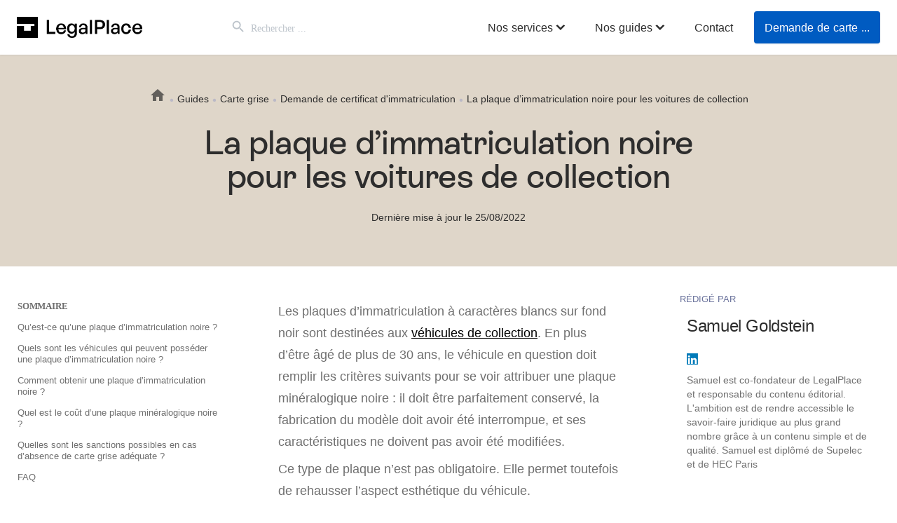

--- FILE ---
content_type: text/html; charset=UTF-8
request_url: https://www.legalplace.fr/guides/plaque-immatriculation-noire/
body_size: 46754
content:


<!doctype html>
<html lang="fr-FR">
<head>
    <link rel="preconnect" href="//clear-api.legalplace.fr">
    <link rel="preconnect" href="//www.google-analytics.com" crossorigin>
    <link rel="preconnect" href="//stats.g.doubleclick.net" crossorigin>
    <link rel="preconnect" href="//www.google.fr" crossorigin>
    <link rel="preconnect" href="//www.google.com" crossorigin>
        <link rel="preconnect" href="//maxcdn.bootstrapcdn.com" crossorigin>
    <!-- URL: /guides/plaque-immatriculation-noire/ -->
        <meta charset="UTF-8">
    <meta name="viewport" content="width=device-width, initial-scale=1, maximum-scale=6">
    <link rel="profile" href="https://gmpg.org/xfn/11">

        <link rel="stylesheet" href="//maxcdn.bootstrapcdn.com/bootstrap/3.3.7/css/bootstrap.min.css" integrity="sha384-BVYiiSIFeK1dGmJRAkycuHAHRg32OmUcww7on3RYdg4Va+PmSTsz/K68vbdEjh4u" crossorigin="anonymous">
        <script async  type="text/javascript" src="https://cdn-script.legalplace.fr/datalayer-bundle.js"></script>
    <meta name='robots' content='index, follow, max-image-preview:large, max-snippet:-1, max-video-preview:-1' />
<link rel='dns-prefetch' href='//www.legalplace.fr/wp-content/themes/legalplace/dist/fonts/icomoon/icomoon.ttf?aex5bs'>

	<!-- This site is optimized with the Yoast SEO plugin v26.8 - https://yoast.com/product/yoast-seo-wordpress/ -->
	<title>Plaque d&#039;immatriculation noire : Tout ce qu&#039;il faut savoir</title>
<link crossorigin data-rocket-preconnect href="https://maxcdn.bootstrapcdn.com" rel="preconnect">
<link crossorigin data-rocket-preconnect href="https://cdn-eu.realytics.net" rel="preconnect">
<link crossorigin data-rocket-preconnect href="https://i.realytics.io" rel="preconnect">
<link crossorigin data-rocket-preconnect href="https://www.redditstatic.com" rel="preconnect">
<link crossorigin data-rocket-preconnect href="https://tag.legalplace.fr" rel="preconnect">
<link crossorigin data-rocket-preconnect href="https://static.affilae.com" rel="preconnect">
<link crossorigin data-rocket-preconnect href="https://www.googletagmanager.com" rel="preconnect">
<link crossorigin data-rocket-preconnect href="https://dynamic.criteo.com" rel="preconnect">
<link crossorigin data-rocket-preconnect href="https://sdk.privacy-center.org" rel="preconnect">
<link crossorigin data-rocket-preconnect href="https://cdn-script.legalplace.fr" rel="preconnect">
<link crossorigin data-rocket-preconnect href="https://fonts.googleapis.com" rel="preconnect">
<link crossorigin data-rocket-preconnect href="https://static.hotjar.com" rel="preconnect">
<link crossorigin data-rocket-preconnect href="https://snippet.maze.co" rel="preconnect">
<link crossorigin data-rocket-preconnect href="https://script.hotjar.com" rel="preconnect">
<link crossorigin data-rocket-preconnect href="https://widget.trustpilot.com" rel="preconnect">
<link data-rocket-preload as="style" href="https://fonts.googleapis.com/css?family=Montserrat%3Aregular%2C700&#038;subset=latin&#038;display=swap" rel="preload">
<link crossorigin data-rocket-preload as="font" href="https://www.legalplace.fr/wp-content/themes/legalplace/dist/fonts/InterFixed/Inter-Regular.woff2" rel="preload">
<link href="https://fonts.googleapis.com/css?family=Montserrat%3Aregular%2C700&#038;subset=latin&#038;display=swap" media="print" onload="this.media=&#039;all&#039;" rel="stylesheet">
<noscript><link rel="stylesheet" href="https://fonts.googleapis.com/css?family=Montserrat%3Aregular%2C700&#038;subset=latin&#038;display=swap"></noscript><link rel="preload" data-rocket-preload as="image" href="https://www.legalplace.fr/wp-content/uploads/2025/02/LP-Logotype-Horizontal-Noir-3.png" fetchpriority="high">
	<meta name="description" content="Aujourd&#039;hui réservées aux véhicule de collection , la plaque d&#039;immatriculation noire est un type de plaque particulier et au passé historique fort." />
	<link rel="canonical" href="https://www.legalplace.fr/guides/plaque-immatriculation-noire/" />
	<meta property="og:locale" content="fr_FR" />
	<meta property="og:type" content="article" />
	<meta property="og:title" content="Plaque d&#039;immatriculation noire : Tout ce qu&#039;il faut savoir" />
	<meta property="og:description" content="Aujourd&#039;hui réservées aux véhicule de collection , la plaque d&#039;immatriculation noire est un type de plaque particulier et au passé historique fort." />
	<meta property="og:url" content="https://www.legalplace.fr/guides/plaque-immatriculation-noire/" />
	<meta property="og:site_name" content="LegalPlace" />
	<meta property="article:publisher" content="https://www.facebook.com/legalplace.fr" />
	<meta property="article:published_time" content="2018-06-18T09:00:29+00:00" />
	<meta property="article:modified_time" content="2022-08-25T13:36:16+00:00" />
	<meta property="og:image" content="https://www.legalplace.fr/wp-content/uploads/2018/06/immatriculation-plaque-noire.jpg" />
	<meta property="og:image:width" content="2300" />
	<meta property="og:image:height" content="2300" />
	<meta property="og:image:type" content="image/jpeg" />
	<meta name="author" content="Samuel Goldstein" />
	<meta name="twitter:card" content="summary_large_image" />
	<meta name="twitter:creator" content="@legalplace" />
	<meta name="twitter:site" content="@legalplace" />
	<!-- / Yoast SEO plugin. -->


<link rel='dns-prefetch' href='//www.legalplace.fr' />
<link rel='dns-prefetch' href='//fonts.googleapis.com' />
<link href='https://fonts.gstatic.com' crossorigin rel='preconnect' />
<style id='wp-img-auto-sizes-contain-inline-css' type='text/css'>
img:is([sizes=auto i],[sizes^="auto," i]){contain-intrinsic-size:3000px 1500px}
/*# sourceURL=wp-img-auto-sizes-contain-inline-css */
</style>
<link data-minify="1" rel='stylesheet' id='structured-content-frontend-css' href='https://www.legalplace.fr/wp-content/cache/min/1/wp-content/plugins/structured-content/dist/blocks.style.build.css?ver=1767869803' type='text/css' media='all' />
<style id='classic-theme-styles-inline-css' type='text/css'>
/*! This file is auto-generated */
.wp-block-button__link{color:#fff;background-color:#32373c;border-radius:9999px;box-shadow:none;text-decoration:none;padding:calc(.667em + 2px) calc(1.333em + 2px);font-size:1.125em}.wp-block-file__button{background:#32373c;color:#fff;text-decoration:none}
/*# sourceURL=/wp-includes/css/classic-themes.min.css */
</style>
<link rel='stylesheet' id='wp-components-css' href='https://www.legalplace.fr/wp-includes/css/dist/components/style.min.css?ver=6.9' type='text/css' media='all' />
<link rel='stylesheet' id='wp-preferences-css' href='https://www.legalplace.fr/wp-includes/css/dist/preferences/style.min.css?ver=6.9' type='text/css' media='all' />
<link rel='stylesheet' id='wp-block-editor-css' href='https://www.legalplace.fr/wp-includes/css/dist/block-editor/style.min.css?ver=6.9' type='text/css' media='all' />
<link data-minify="1" rel='stylesheet' id='popup-maker-block-library-style-css' href='https://www.legalplace.fr/wp-content/cache/min/1/wp-content/plugins/popup-maker/dist/packages/block-library-style.css?ver=1767869803' type='text/css' media='all' />
<link rel='stylesheet' id='ce_responsive-css' href='https://www.legalplace.fr/wp-content/plugins/simple-embed-code/css/video-container.min.css?ver=2.5.1' type='text/css' media='all' />
<link data-minify="1" rel='stylesheet' id='vidseo_styles-css' href='https://www.legalplace.fr/wp-content/cache/min/1/wp-content/plugins/vidseo/admin/assets/vidseo.css?ver=1767869803' type='text/css' media='all' />
<link data-minify="1" rel='stylesheet' id='wpdiscuz-frontend-css-css' href='https://www.legalplace.fr/wp-content/cache/min/1/wp-content/plugins/wpdiscuz/themes/default/style.css?ver=1767869803' type='text/css' media='all' />
<style id='wpdiscuz-frontend-css-inline-css' type='text/css'>
 #wpdcom .wpd-blog-administrator .wpd-comment-label{color:#ffffff;background-color:#00B38F;border:none}#wpdcom .wpd-blog-administrator .wpd-comment-author, #wpdcom .wpd-blog-administrator .wpd-comment-author a{color:#00B38F}#wpdcom.wpd-layout-1 .wpd-comment .wpd-blog-administrator .wpd-avatar img{border-color:#00B38F}#wpdcom.wpd-layout-2 .wpd-comment.wpd-reply .wpd-comment-wrap.wpd-blog-administrator{border-left:3px solid #00B38F}#wpdcom.wpd-layout-2 .wpd-comment .wpd-blog-administrator .wpd-avatar img{border-bottom-color:#00B38F}#wpdcom.wpd-layout-3 .wpd-blog-administrator .wpd-comment-subheader{border-top:1px dashed #00B38F}#wpdcom.wpd-layout-3 .wpd-reply .wpd-blog-administrator .wpd-comment-right{border-left:1px solid #00B38F}#wpdcom .wpd-blog-editor .wpd-comment-label{color:#ffffff;background-color:#00B38F;border:none}#wpdcom .wpd-blog-editor .wpd-comment-author, #wpdcom .wpd-blog-editor .wpd-comment-author a{color:#00B38F}#wpdcom.wpd-layout-1 .wpd-comment .wpd-blog-editor .wpd-avatar img{border-color:#00B38F}#wpdcom.wpd-layout-2 .wpd-comment.wpd-reply .wpd-comment-wrap.wpd-blog-editor{border-left:3px solid #00B38F}#wpdcom.wpd-layout-2 .wpd-comment .wpd-blog-editor .wpd-avatar img{border-bottom-color:#00B38F}#wpdcom.wpd-layout-3 .wpd-blog-editor .wpd-comment-subheader{border-top:1px dashed #00B38F}#wpdcom.wpd-layout-3 .wpd-reply .wpd-blog-editor .wpd-comment-right{border-left:1px solid #00B38F}#wpdcom .wpd-blog-author .wpd-comment-label{color:#ffffff;background-color:#00B38F;border:none}#wpdcom .wpd-blog-author .wpd-comment-author, #wpdcom .wpd-blog-author .wpd-comment-author a{color:#00B38F}#wpdcom.wpd-layout-1 .wpd-comment .wpd-blog-author .wpd-avatar img{border-color:#00B38F}#wpdcom.wpd-layout-2 .wpd-comment .wpd-blog-author .wpd-avatar img{border-bottom-color:#00B38F}#wpdcom.wpd-layout-3 .wpd-blog-author .wpd-comment-subheader{border-top:1px dashed #00B38F}#wpdcom.wpd-layout-3 .wpd-reply .wpd-blog-author .wpd-comment-right{border-left:1px solid #00B38F}#wpdcom .wpd-blog-contributor .wpd-comment-label{color:#ffffff;background-color:#00B38F;border:none}#wpdcom .wpd-blog-contributor .wpd-comment-author, #wpdcom .wpd-blog-contributor .wpd-comment-author a{color:#00B38F}#wpdcom.wpd-layout-1 .wpd-comment .wpd-blog-contributor .wpd-avatar img{border-color:#00B38F}#wpdcom.wpd-layout-2 .wpd-comment .wpd-blog-contributor .wpd-avatar img{border-bottom-color:#00B38F}#wpdcom.wpd-layout-3 .wpd-blog-contributor .wpd-comment-subheader{border-top:1px dashed #00B38F}#wpdcom.wpd-layout-3 .wpd-reply .wpd-blog-contributor .wpd-comment-right{border-left:1px solid #00B38F}#wpdcom .wpd-blog-subscriber .wpd-comment-label{color:#ffffff;background-color:#00B38F;border:none}#wpdcom .wpd-blog-subscriber .wpd-comment-author, #wpdcom .wpd-blog-subscriber .wpd-comment-author a{color:#00B38F}#wpdcom.wpd-layout-2 .wpd-comment .wpd-blog-subscriber .wpd-avatar img{border-bottom-color:#00B38F}#wpdcom.wpd-layout-3 .wpd-blog-subscriber .wpd-comment-subheader{border-top:1px dashed #00B38F}#wpdcom .wpd-blog-revisor .wpd-comment-label{color:#ffffff;background-color:#00B38F;border:none}#wpdcom .wpd-blog-revisor .wpd-comment-author, #wpdcom .wpd-blog-revisor .wpd-comment-author a{color:#00B38F}#wpdcom.wpd-layout-1 .wpd-comment .wpd-blog-revisor .wpd-avatar img{border-color:#00B38F}#wpdcom.wpd-layout-2 .wpd-comment .wpd-blog-revisor .wpd-avatar img{border-bottom-color:#00B38F}#wpdcom.wpd-layout-3 .wpd-blog-revisor .wpd-comment-subheader{border-top:1px dashed #00B38F}#wpdcom.wpd-layout-3 .wpd-reply .wpd-blog-revisor .wpd-comment-right{border-left:1px solid #00B38F}#wpdcom .wpd-blog-wpseo_manager .wpd-comment-label{color:#ffffff;background-color:#00B38F;border:none}#wpdcom .wpd-blog-wpseo_manager .wpd-comment-author, #wpdcom .wpd-blog-wpseo_manager .wpd-comment-author a{color:#00B38F}#wpdcom.wpd-layout-1 .wpd-comment .wpd-blog-wpseo_manager .wpd-avatar img{border-color:#00B38F}#wpdcom.wpd-layout-2 .wpd-comment .wpd-blog-wpseo_manager .wpd-avatar img{border-bottom-color:#00B38F}#wpdcom.wpd-layout-3 .wpd-blog-wpseo_manager .wpd-comment-subheader{border-top:1px dashed #00B38F}#wpdcom.wpd-layout-3 .wpd-reply .wpd-blog-wpseo_manager .wpd-comment-right{border-left:1px solid #00B38F}#wpdcom .wpd-blog-wpseo_editor .wpd-comment-label{color:#ffffff;background-color:#00B38F;border:none}#wpdcom .wpd-blog-wpseo_editor .wpd-comment-author, #wpdcom .wpd-blog-wpseo_editor .wpd-comment-author a{color:#00B38F}#wpdcom.wpd-layout-1 .wpd-comment .wpd-blog-wpseo_editor .wpd-avatar img{border-color:#00B38F}#wpdcom.wpd-layout-2 .wpd-comment .wpd-blog-wpseo_editor .wpd-avatar img{border-bottom-color:#00B38F}#wpdcom.wpd-layout-3 .wpd-blog-wpseo_editor .wpd-comment-subheader{border-top:1px dashed #00B38F}#wpdcom.wpd-layout-3 .wpd-reply .wpd-blog-wpseo_editor .wpd-comment-right{border-left:1px solid #00B38F}#wpdcom .wpd-blog-manage_schema_options .wpd-comment-label{color:#ffffff;background-color:#00B38F;border:none}#wpdcom .wpd-blog-manage_schema_options .wpd-comment-author, #wpdcom .wpd-blog-manage_schema_options .wpd-comment-author a{color:#00B38F}#wpdcom.wpd-layout-1 .wpd-comment .wpd-blog-manage_schema_options .wpd-avatar img{border-color:#00B38F}#wpdcom.wpd-layout-2 .wpd-comment .wpd-blog-manage_schema_options .wpd-avatar img{border-bottom-color:#00B38F}#wpdcom.wpd-layout-3 .wpd-blog-manage_schema_options .wpd-comment-subheader{border-top:1px dashed #00B38F}#wpdcom.wpd-layout-3 .wpd-reply .wpd-blog-manage_schema_options .wpd-comment-right{border-left:1px solid #00B38F}#wpdcom .wpd-blog-post_author .wpd-comment-label{color:#ffffff;background-color:#00B38F;border:none}#wpdcom .wpd-blog-post_author .wpd-comment-author, #wpdcom .wpd-blog-post_author .wpd-comment-author a{color:#00B38F}#wpdcom .wpd-blog-post_author .wpd-avatar img{border-color:#00B38F}#wpdcom.wpd-layout-1 .wpd-comment .wpd-blog-post_author .wpd-avatar img{border-color:#00B38F}#wpdcom.wpd-layout-2 .wpd-comment.wpd-reply .wpd-comment-wrap.wpd-blog-post_author{border-left:3px solid #00B38F}#wpdcom.wpd-layout-2 .wpd-comment .wpd-blog-post_author .wpd-avatar img{border-bottom-color:#00B38F}#wpdcom.wpd-layout-3 .wpd-blog-post_author .wpd-comment-subheader{border-top:1px dashed #00B38F}#wpdcom.wpd-layout-3 .wpd-reply .wpd-blog-post_author .wpd-comment-right{border-left:1px solid #00B38F}#wpdcom .wpd-blog-guest .wpd-comment-label{color:#ffffff;background-color:#00B38F;border:none}#wpdcom .wpd-blog-guest .wpd-comment-author, #wpdcom .wpd-blog-guest .wpd-comment-author a{color:#00B38F}#wpdcom.wpd-layout-3 .wpd-blog-guest .wpd-comment-subheader{border-top:1px dashed #00B38F}#comments, #respond, .comments-area, #wpdcom{}#wpdcom .ql-editor > *{color:#777777}#wpdcom .ql-editor::before{}#wpdcom .ql-toolbar{border:1px solid #DDDDDD;border-top:none}#wpdcom .ql-container{border:1px solid #DDDDDD;border-bottom:none}#wpdcom .wpd-form-row .wpdiscuz-item input[type="text"], #wpdcom .wpd-form-row .wpdiscuz-item input[type="email"], #wpdcom .wpd-form-row .wpdiscuz-item input[type="url"], #wpdcom .wpd-form-row .wpdiscuz-item input[type="color"], #wpdcom .wpd-form-row .wpdiscuz-item input[type="date"], #wpdcom .wpd-form-row .wpdiscuz-item input[type="datetime"], #wpdcom .wpd-form-row .wpdiscuz-item input[type="datetime-local"], #wpdcom .wpd-form-row .wpdiscuz-item input[type="month"], #wpdcom .wpd-form-row .wpdiscuz-item input[type="number"], #wpdcom .wpd-form-row .wpdiscuz-item input[type="time"], #wpdcom textarea, #wpdcom select{border:1px solid #DDDDDD;color:#777777}#wpdcom .wpd-form-row .wpdiscuz-item textarea{border:1px solid #DDDDDD}#wpdcom input::placeholder, #wpdcom textarea::placeholder, #wpdcom input::-moz-placeholder, #wpdcom textarea::-webkit-input-placeholder{}#wpdcom .wpd-comment-text{color:#777777}#wpdcom .wpd-thread-head .wpd-thread-info{border-bottom:2px solid #00B38F}#wpdcom .wpd-thread-head .wpd-thread-info.wpd-reviews-tab svg{fill:#00B38F}#wpdcom .wpd-thread-head .wpdiscuz-user-settings{border-bottom:2px solid #00B38F}#wpdcom .wpd-thread-head .wpdiscuz-user-settings:hover{color:#00B38F}#wpdcom .wpd-comment .wpd-follow-link:hover{color:#00B38F}#wpdcom .wpd-comment-status .wpd-sticky{color:#00B38F}#wpdcom .wpd-thread-filter .wpdf-active{color:#00B38F;border-bottom-color:#00B38F}#wpdcom .wpd-comment-info-bar{border:1px dashed #33c3a6;background:#e6f8f4}#wpdcom .wpd-comment-info-bar .wpd-current-view i{color:#00B38F}#wpdcom .wpd-filter-view-all:hover{background:#00B38F}#wpdcom .wpdiscuz-item .wpdiscuz-rating > label{color:#DDDDDD}#wpdcom .wpdiscuz-item .wpdiscuz-rating:not(:checked) > label:hover, .wpdiscuz-rating:not(:checked) > label:hover ~ label{}#wpdcom .wpdiscuz-item .wpdiscuz-rating > input ~ label:hover, #wpdcom .wpdiscuz-item .wpdiscuz-rating > input:not(:checked) ~ label:hover ~ label, #wpdcom .wpdiscuz-item .wpdiscuz-rating > input:not(:checked) ~ label:hover ~ label{color:#FFED85}#wpdcom .wpdiscuz-item .wpdiscuz-rating > input:checked ~ label:hover, #wpdcom .wpdiscuz-item .wpdiscuz-rating > input:checked ~ label:hover, #wpdcom .wpdiscuz-item .wpdiscuz-rating > label:hover ~ input:checked ~ label, #wpdcom .wpdiscuz-item .wpdiscuz-rating > input:checked + label:hover ~ label, #wpdcom .wpdiscuz-item .wpdiscuz-rating > input:checked ~ label:hover ~ label, .wpd-custom-field .wcf-active-star, #wpdcom .wpdiscuz-item .wpdiscuz-rating > input:checked ~ label{color:#FFD700}#wpd-post-rating .wpd-rating-wrap .wpd-rating-stars svg .wpd-star{fill:#DDDDDD}#wpd-post-rating .wpd-rating-wrap .wpd-rating-stars svg .wpd-active{fill:#FFD700}#wpd-post-rating .wpd-rating-wrap .wpd-rate-starts svg .wpd-star{fill:#DDDDDD}#wpd-post-rating .wpd-rating-wrap .wpd-rate-starts:hover svg .wpd-star{fill:#FFED85}#wpd-post-rating.wpd-not-rated .wpd-rating-wrap .wpd-rate-starts svg:hover ~ svg .wpd-star{fill:#DDDDDD}.wpdiscuz-post-rating-wrap .wpd-rating .wpd-rating-wrap .wpd-rating-stars svg .wpd-star{fill:#DDDDDD}.wpdiscuz-post-rating-wrap .wpd-rating .wpd-rating-wrap .wpd-rating-stars svg .wpd-active{fill:#FFD700}#wpdcom .wpd-comment .wpd-follow-active{color:#ff7a00}#wpdcom .page-numbers{color:#555;border:#555 1px solid}#wpdcom span.current{background:#555}#wpdcom.wpd-layout-1 .wpd-new-loaded-comment > .wpd-comment-wrap > .wpd-comment-right{background:#FFFAD6}#wpdcom.wpd-layout-2 .wpd-new-loaded-comment.wpd-comment > .wpd-comment-wrap > .wpd-comment-right{background:#FFFAD6}#wpdcom.wpd-layout-2 .wpd-new-loaded-comment.wpd-comment.wpd-reply > .wpd-comment-wrap > .wpd-comment-right{background:transparent}#wpdcom.wpd-layout-2 .wpd-new-loaded-comment.wpd-comment.wpd-reply > .wpd-comment-wrap{background:#FFFAD6}#wpdcom.wpd-layout-3 .wpd-new-loaded-comment.wpd-comment > .wpd-comment-wrap > .wpd-comment-right{background:#FFFAD6}#wpdcom .wpd-follow:hover i, #wpdcom .wpd-unfollow:hover i, #wpdcom .wpd-comment .wpd-follow-active:hover i{color:#00B38F}#wpdcom .wpdiscuz-readmore{cursor:pointer;color:#00B38F}.wpd-custom-field .wcf-pasiv-star, #wpcomm .wpdiscuz-item .wpdiscuz-rating > label{color:#DDDDDD}.wpd-wrapper .wpd-list-item.wpd-active{border-top:3px solid #00B38F}#wpdcom.wpd-layout-2 .wpd-comment.wpd-reply.wpd-unapproved-comment .wpd-comment-wrap{border-left:3px solid #FFFAD6}#wpdcom.wpd-layout-3 .wpd-comment.wpd-reply.wpd-unapproved-comment .wpd-comment-right{border-left:1px solid #FFFAD6}#wpdcom .wpd-prim-button{background-color:#555555;color:#FFFFFF}#wpdcom .wpd_label__check i.wpdicon-on{color:#555555;border:1px solid #aaaaaa}#wpd-bubble-wrapper #wpd-bubble-all-comments-count{color:#1DB99A}#wpd-bubble-wrapper > div{background-color:#1DB99A}#wpd-bubble-wrapper > #wpd-bubble #wpd-bubble-add-message{background-color:#1DB99A}#wpd-bubble-wrapper > #wpd-bubble #wpd-bubble-add-message::before{border-left-color:#1DB99A;border-right-color:#1DB99A}#wpd-bubble-wrapper.wpd-right-corner > #wpd-bubble #wpd-bubble-add-message::before{border-left-color:#1DB99A;border-right-color:#1DB99A}.wpd-inline-icon-wrapper path.wpd-inline-icon-first{fill:#1DB99A}.wpd-inline-icon-count{background-color:#1DB99A}.wpd-inline-icon-count::before{border-right-color:#1DB99A}.wpd-inline-form-wrapper::before{border-bottom-color:#1DB99A}.wpd-inline-form-question{background-color:#1DB99A}.wpd-inline-form{background-color:#1DB99A}.wpd-last-inline-comments-wrapper{border-color:#1DB99A}.wpd-last-inline-comments-wrapper::before{border-bottom-color:#1DB99A}.wpd-last-inline-comments-wrapper .wpd-view-all-inline-comments{background:#1DB99A}.wpd-last-inline-comments-wrapper .wpd-view-all-inline-comments:hover,.wpd-last-inline-comments-wrapper .wpd-view-all-inline-comments:active,.wpd-last-inline-comments-wrapper .wpd-view-all-inline-comments:focus{background-color:#1DB99A}#wpdcom .ql-snow .ql-tooltip[data-mode="link"]::before{content:"Enter link:"}#wpdcom .ql-snow .ql-tooltip.ql-editing a.ql-action::after{content:"Enregistrer"}.comments-area{width:auto}
/*# sourceURL=wpdiscuz-frontend-css-inline-css */
</style>
<link rel='stylesheet' id='wpdiscuz-combo-css-css' href='https://www.legalplace.fr/wp-content/plugins/wpdiscuz/assets/css/wpdiscuz-combo.min.css?ver=6.9' type='text/css' media='all' />
<link rel='stylesheet' id='ivory-search-styles-css' href='https://www.legalplace.fr/wp-content/plugins/add-search-to-menu/public/css/ivory-search.min.css?ver=5.5.14' type='text/css' media='all' />
<link data-minify="1" rel='stylesheet' id='megamenu-css' href='https://www.legalplace.fr/wp-content/cache/min/1/wp-content/uploads/maxmegamenu/style.css?ver=1767869803' type='text/css' media='all' />
<link data-minify="1" rel='stylesheet' id='dashicons-css' href='https://www.legalplace.fr/wp-content/cache/min/1/wp-includes/css/dashicons.min.css?ver=1767869803' type='text/css' media='all' />
<link data-minify="1" rel='stylesheet' id='slider-css' href='https://www.legalplace.fr/wp-content/cache/min/1/wp-content/themes/legalplace/style.css?ver=1767869803' type='text/css' media='all' />
<link data-minify="1" rel='stylesheet' id='ep/style/main-css' href='https://www.legalplace.fr/wp-content/cache/min/1/wp-content/themes/legalplace/dist/css/main.css?ver=1767869803' type='text/css' media='all' />
<link data-minify="1" rel='stylesheet' id='guides_fonts-css' href='https://www.legalplace.fr/wp-content/cache/min/1/wp-content/themes/legalplace/guides_fonts.css?ver=1767869803' type='text/css' media='all' />
<link data-minify="1" rel='stylesheet' id='guides_v2-css' href='https://www.legalplace.fr/wp-content/cache/min/1/wp-content/themes/legalplace/guides_v2.css?ver=1767869803' type='text/css' media='all' />
<link data-minify="1" rel='stylesheet' id='popup-maker-site-css' href='https://www.legalplace.fr/wp-content/cache/min/1/wp-content/uploads/pum/pum-site-styles.css?ver=1767869803' type='text/css' media='all' />
<link data-minify="1" rel='stylesheet' id='js_composer_front-css' href='https://www.legalplace.fr/wp-content/cache/min/1/wp-content/plugins/js_composer/assets/css/js_composer.min.css?ver=1767869804' type='text/css' media='all' />

<!--n2css--><!--n2js--><script type="text/javascript" src="https://www.legalplace.fr/wp-includes/js/jquery/jquery.min.js?ver=3.7.1" id="jquery-core-js"></script>
<script type="text/javascript" src="https://www.legalplace.fr/wp-includes/js/jquery/jquery-migrate.min.js?ver=3.4.1" id="jquery-migrate-js"></script>
<script></script><!-- Google Tag Manager --><script>(function(w,d,s,l,i){w[l]=w[l]||[];w[l].push({'gtm.start':new Date().getTime(),event:'gtm.js'});var f=d.getElementsByTagName(s)[0],j=d.createElement(s),dl=l!='dataLayer'?'&l='+l:'';j.async=!0;j.src='https://tag.legalplace.fr/i8gucxz1ouvwzzc.js?aw='+i.replace(/^GTM-/,'')+dl;f.parentNode.insertBefore(j,f)})(window,document,'script','dataLayer','GTM-WCKKQM9');</script><!-- End Google Tag Manager -->
		<script>
		(function(h,o,t,j,a,r){
			h.hj=h.hj||function(){(h.hj.q=h.hj.q||[]).push(arguments)};
			h._hjSettings={hjid:528279,hjsv:5};
			a=o.getElementsByTagName('head')[0];
			r=o.createElement('script');r.async=1;
			r.src=t+h._hjSettings.hjid+j+h._hjSettings.hjsv;
			a.appendChild(r);
		})(window,document,'//static.hotjar.com/c/hotjar-','.js?sv=');
		</script>
		<script>
			document.addEventListener( "DOMContentLoaded", function() {
				var div, i,
					youtubePlayers = document.getElementsByClassName( "video-seo-youtube-player" );
				for ( i = 0; i < youtubePlayers.length; i++ ) {
					div = document.createElement( "div" );
					div.className = "video-seo-youtube-embed-loader";
					div.setAttribute( "data-id", youtubePlayers[ i ].dataset.id );
					div.setAttribute( "tabindex", "0" );
					div.setAttribute( "role", "button" );
					div.setAttribute(
						"aria-label", "Chargement de la vidéo YouTube"
					);
					div.innerHTML = videoSEOGenerateYouTubeThumbnail( youtubePlayers[ i ].dataset.id );
					div.addEventListener( "click", videoSEOGenerateYouTubeIframe );
					div.addEventListener( "keydown", videoSEOYouTubeThumbnailHandleKeydown );
					div.addEventListener( "keyup", videoSEOYouTubeThumbnailHandleKeyup );
					youtubePlayers[ i ].appendChild( div );
				}
			} );

			function videoSEOGenerateYouTubeThumbnail( id ) {
				var thumbnail = '<picture class="video-seo-youtube-picture">\n' +
					'<source class="video-seo-source-to-maybe-replace" media="(min-width: 801px)" srcset="https://i.ytimg.com/vi/' + id + '/maxresdefault.jpg" >\n' +
					'<source class="video-seo-source-hq" media="(max-width: 800px)" srcset="https://i.ytimg.com/vi/' + id + '/hqdefault.jpg">\n' +
					'<img onload="videoSEOMaybeReplaceMaxResSourceWithHqSource( event );" src="https://i.ytimg.com/vi/' + id + '/hqdefault.jpg" width="480" height="360" loading="eager" alt="">\n' +
					'</picture>\n',
					play = '<div class="video-seo-youtube-player-play"></div>';
				return thumbnail.replace( "ID", id ) + play;
			}

			function videoSEOMaybeReplaceMaxResSourceWithHqSource( event ) {
				var sourceMaxRes,
					sourceHighQuality,
					loadedThumbnail = event.target,
					parent = loadedThumbnail.parentNode;

				if ( loadedThumbnail.naturalWidth < 150 ) {
					sourceMaxRes = parent.querySelector(".video-seo-source-to-maybe-replace");
					sourceHighQuality = parent.querySelector(".video-seo-source-hq");
					sourceMaxRes.srcset = sourceHighQuality.srcset;
					parent.className = "video-seo-youtube-picture video-seo-youtube-picture-replaced-srcset";
				}
			}

			function videoSEOYouTubeThumbnailHandleKeydown( event ) {
				if ( event.keyCode !== 13 && event.keyCode !== 32 ) {
					return;
				}

				if ( event.keyCode === 13 ) {
					videoSEOGenerateYouTubeIframe( event );
				}

				if ( event.keyCode === 32 ) {
					event.preventDefault();
				}
			}

			function videoSEOYouTubeThumbnailHandleKeyup( event ) {
				if ( event.keyCode !== 32 ) {
					return;
				}

				videoSEOGenerateYouTubeIframe( event );
			}

			function videoSEOGenerateYouTubeIframe( event ) {
				var el = ( event.type === "click" ) ? this : event.target,
					iframe = document.createElement( "iframe" );

				iframe.setAttribute( "src", "https://www.youtube.com/embed/" + el.dataset.id + "?autoplay=1&enablejsapi=1&origin=https%3A%2F%2Fwww.legalplace.fr" );
				iframe.setAttribute( "frameborder", "0" );
				iframe.setAttribute( "allowfullscreen", "1" );
				iframe.setAttribute( "allow", "accelerometer; autoplay; clipboard-write; encrypted-media; gyroscope; picture-in-picture" );
				el.parentNode.replaceChild( iframe, el );
			}
		</script> 
<script>
	jQuery( document ).ready(function() {
		jQuery('.article table').each(function(i,f) {
			jQuery(f).wrap('<div class="custom-table-div"></div>');
		});
		var numItems = jQuery('.article .cta-pierre-unique').length;
		if (numItems == 1) {
			jQuery(".article .cta-pierre-unique").addClass("cta-pierre-unique-new");
		}
		// jQuery('.ql-action').attr('id','custom-ql-action');
		// jQuery('.ql-action').attr('href', "http://google.com");
	});
</script>
  <meta name="viewport" content="width=device-width, initial-scale=1">
<script>
(function (m, a, z, e) {
  var s, t;
  try {
    t = m.sessionStorage.getItem('maze-us');
  } catch (err) {}

  if (!t) {
    t = new Date().getTime();
    try {
      m.sessionStorage.setItem('maze-us', t);
    } catch (err) {}
  }

  s = a.createElement('script');
  s.src = z + '?apiKey=' + e;
  s.async = true;
  a.getElementsByTagName('head')[0].appendChild(s);
  m.mazeUniversalSnippetApiKey = e;
})(window, document, 'https://snippet.maze.co/maze-universal-loader.js', 'e10c2f14-91bd-4007-a526-7def02daa541');

 (function(h,o,t,j,a,r){
        h.hj=h.hj||function(){(h.hj.q=h.hj.q||[]).push(arguments)};
        h._hjSettings={hjid:528279,hjsv:6};
        a=o.getElementsByTagName('head')[0];
        r=o.createElement('script');r.async=1;
        r.src=t+h._hjSettings.hjid+j+h._hjSettings.hjsv;
        a.appendChild(r);
    })(window,document,'https://static.hotjar.com/c/hotjar-','.js?sv=');
</script>

<!-- Schema & Structured Data For WP v1.47 - -->
<script type="application/ld+json" class="saswp-schema-markup-output">
[{
    "@context": "https://schema.org/",
    "@type": "Organization",
    "@id": "https://www.legalplace.fr#Organization",
    "name": "LegalPlace",
    "url": "https://www.legalplace.fr",
    "sameAs": [
        "https://fr.linkedin.com/company/legalplace"
    ],
    "logo": {
        "@type": "ImageObject",
        "url": "https://www.legalplace.fr/wp-content/uploads/2025/02/LP-Logotype-Horizontal-Noir-1.png",
        "width": 60,
        "height": 356
    },
    "aggregateRating": {
        "@type": "AggregateRating",
        "reviewCount": 1,
        "ratingValue": 4
    },
    "review": [
        {
            "@type": "Review",
            "author": {
                "@type": "Person",
                "name": "Trustpilot"
            },
            "datePublished": "",
            "description": "",
            "reviewRating": {
                "@type": "Rating",
                "bestRating": 5,
                "ratingValue": "4.4",
                "worstRating": 1
            }
        }
    ],
    "description": "LegalPlace • La solution juridique et administrative des entrepreneurs. Nous simplifions la création d’entreprise dès 0€, rapidement et sans complexité, puis nous accompagnons les dirigeants dans la gestion de leurs obligations juridiques, comptables et financières au sein d’une seule plateforme.",
    "image": [
        {
            "@type": "ImageObject",
            "@id": "https://www.legalplace.fr/guides/plaque-immatriculation-noire/#primaryimage",
            "url": "https://www.legalplace.fr/wp-content/uploads/2018/06/immatriculation-plaque-noire.jpg",
            "width": "2300",
            "height": "2300",
            "caption": "L'immatriculation : les plaques noires"
        }
    ]
}]
</script>

<meta name="generator" content="Powered by WPBakery Page Builder - drag and drop page builder for WordPress."/>
<link rel="icon" href="https://www.legalplace.fr/wp-content/uploads/2025/06/cropped-favicon-32x32.png" sizes="32x32" />
<link rel="icon" href="https://www.legalplace.fr/wp-content/uploads/2025/06/cropped-favicon-192x192.png" sizes="192x192" />
<link rel="apple-touch-icon" href="https://www.legalplace.fr/wp-content/uploads/2025/06/cropped-favicon-180x180.png" />
<meta name="msapplication-TileImage" content="https://www.legalplace.fr/wp-content/uploads/2025/06/cropped-favicon-270x270.png" />
		<style type="text/css" id="wp-custom-css">
			@font-face {
    font-family: 'Rebond Grotesque';
    src: url('/wp-content/themes/legalplace/dist/fonts/rebond-grotesque/ESRebondGrotesque-Medium.otf') format('opentype');
    font-weight: 500; 
    font-style: normal;
}
.col-md-6.col-sm-9.article .sommaire {
    display: none;
}
#wpdcom .wpd-comment .wpd-reply-to span.lp_author_name {
    opacity: 0.8;
    color: #0274be;
}
/*Button single post */
.post-category {
	display: none;
}
body.single-post main .article .lp_btn_emoji a{
background-color: #f7f7f7;
padding: 12px 20px;
border-radius: 30px;
font-family: 'Rebond Grotesque', sans-serif;
font-size: 16px;
color: #051259 !important;
text-decoration: none;
font-weight: bold !important;
margin: 20px auto 20px auto;
max-width: 90%;
text-align: center;
display:block;
}
/*End  */
body , p{
    font-family: "Inter", sans-serif;
    color: #6F6F6F;
}
/* Banner start  */
section.banner_main {
    max-width: 100%;
}
.banner_main .banner_row {
    max-width: 1400px;
    margin: auto !important;
    display: flex;
    flex-wrap: wrap;
}
.banner_main {
    display:flex;
    min-height: 0;
    background-image: linear-gradient(#f6fbff, #fff);
    background-repeat: repeat;
    background-size: auto;
    justify-content: center;
    align-items: center;
    padding: 4rem 20px;
    display: block;
    box-shadow: inset 0 -1px #eaeef1;
}
.banner_main .banner_text h1 {
    margin-top: 0;
    margin-bottom: 16px;
    font-size: 48px;
    line-height: 100%;
	  font-weight:500;
}
.banner_main .banner_text h1 span{
    color:#DFB254;
}
.banner_main .banner_text p {
    margin-top: 16px;
    margin-bottom: 16px;
    font-size: 18px;
    line-height: 150%;
    max-width: 650px;
}
.banner_main .ctas-container {
    max-width: none;
    min-width: 0;
    column-gap: 16px;
    row-gap: 16px;
    flex-wrap: wrap;
    flex: none;
    align-content: center;
    justify-content: flex-start;
    display: flex;
}
.banner_main .white-button {
    width: 110px;
    height: 110px;
    grid-row-gap: 8px;
    color: #2D2D2D !important;
    text-align: center;
    background-color: #fff;
    border-radius: 8px;
    flex-direction: column;
    align-items: center;
    margin-left: 0;
    margin-right: 0;
    padding: 16px 8px;
    font-size: 13px;
    line-height: 16px;
    text-decoration: none;
    transition: box-shadow .1s;
    display: flex;
    box-shadow: 0 2px 2.58px rgba(0, 0, 0, .1), 0 4px 7.14px rgba(0, 0, 0, .04), 0 8px 17.18px rgba(0, 0, 0, .03), 0 28px 57px rgba(0, 0, 0, .04);
}
.banner_main .icon-cta {
    height: 32px;
    margin-top: 0;
    margin-left: auto;
    margin-right: auto;
}
.image_main img {
    width: 100%;
    max-width: 390px;
    margin:auto;
}
.banner_main .subheading {
    color: #2D2D2D;
    font-size: 20px;
    font-weight: 700;
    margin: 0 auto;
}
/* Banner end */
.compta-logo ,.page-id-228190 .custom-logo{
	display:none;
}
.page-id-228190 .compta-logo{
	display:block;
}
.lp_text_wrapper .lp_navigation .mega-creative-btn a{
	color:#6F6F6F;
}
.wpb-content-wrapper{
    width:100%;
    }
    section.lp_section {
        margin: auto;
    }
   /* Useless rule to display properly urssaf iframe
.single-post iframe {
        max-width: 560px !important;
        width: 100% !important;
            max-height: 300px !important;
    }*/
    .top_header.d-flex {
        display: none;
            padding-bottom: 16px;
    }
    .top_search_form {
            margin-left: -11px !important;
    } 
    span.text-span-55 {
        color: #035b63;
        background-image: linear-gradient(#cefcdc,#cefcdc);
        border-radius: 4px;
        margin-left: 5px;
        display: inline-block;
        padding: 4px;
        line-height: 16px;
        margin-top: -15px;
    }
    footer.site-footer .widget_nav_menu .menu li {
        margin: 0 0 5px;
    }
   
    header.site-header {
        padding: 16px 24px 16px 24px;
    }
    header.site-header.fixed {
        padding: 10px 15px 10px 24px;
    }
    /* footer_trustpilot_section  */
    .main_logo_footer {
        display: flex;
        justify-content: center;
        flex-wrap: wrap;
    }
    .logo_widget_pdf {
        max-width: 240px;
    }
    .tp-widget-wrapper {
        max-width: 230px;
    }
    /* End */ 
    @media (min-width: 767px){
        header.site-header {
      top: unset !important;
    }
        header.site-header {
            position: inherit !important;
        }
        header.site-header.fixed{
            position: fixed !important;
        }
        body.single-post main .article{padding-left: 72px; }
    }
    
    html, body {
        max-width: 100% !important;
        overflow-x: hidden !important;
    }
    /* issue resolved of sidebar sticky */
    @media (min-width: 992px){
    body {
        overflow-x: unset !important;
        }
        .related_posts .container ,.related_posts .container .col-md-12{ 
        padding-left: 0px;
    }
    }
    
    .cta-pierre-unique{
        flex: calc(45% - 10px);
    }
    body .lp_updated_post_content .cta-pierre-unique:nth-child(1){
        margin-right: 20px !important
    }
    body .lp_updated_post_content .cta-pierre-unique.cta-pierre-unique-new{
        margin-right: 0px !important
    }
    .cta-pierre-unique.cta-pierre-unique-new{
        flex: 0 0 60%;
    }

    
    header.site-header {
        padding: 16px 24px 16px 24px;
    }
    
    .cta-pierre-unique,.cta-pierre-double{
      text-align: center;
        line-height:16px;
      background-color: #005BC1;
      color: #fff !important;
      border-radius: 4px;
      text-decoration: none;
      padding: 16px 10px;
      margin: 10px 0px;
        box-shadow: 0px 1px 2px rgba(33, 37, 41, 0.1);
        text-decoration: none !important;
        transition: all 0.2s ease-in-out;
        -webkit-transition: all 0.2s ease-in-out;
    }
    
    .conteneur-cta-pierre .cta-pierre-double{
      flex: 0 0 48%;
        margin: 1%;
    }
    /* pdf hide */
    .wps-pgfw-pdf-generate-icon__wrapper-frontend {
        display: none;
    }
    /* Popup Design start */
    p.sib-email-area.popup_mail input.sib-email-area {
        margin-top: 20px;
    }
    p.sib-email-area.popup_mail {
        font-weight: 600;
    }
    /* End */
    @media screen and (min-width: 768px){
    .cta-pierre-unique:hover, .cta-pierre-double:hover {
      background-color: #2571DB !important;
    }
    }
    
    header.site-header #mega-menu-wrap-menu-1 #mega-menu-menu-1 > li.mega-menu-item.mega-main_mega_menu {
        padding:0px 0px!important;
    }
    
    .rectangle
    {
    padding: 0 15px;  
    border: 2px solid #FFE066;
    -webkit-border-radius: 5px;
    -moz-border-radius: 5px;
    border-radius: 5px;
    background-color: #FFF6DB;
    }
    #warningcta {  
    color: #1A1A1A;
    font-size: 16px;
    line-height: 24px;
    font-weight: 400;
    }
    #ensavoirplus {
      color: #2e9fff;
      text-decoration: underline;
      cursor: pointer;
    }
    .ctaunb2 {
      width: 20%;
      display: inline-block;
      background-color: #D70E76;
      color: white;
      padding: 5px 0;
      margin: 0 5px;
      border-radius: 15px;
      cursor: pointer;
    }
    
    .ctaunb2:hover {
      background-color: #a51468;
      text-decoration: none;
      color: white;
    }
    
    .cta-oussama-unique,.cta-oussama-double{
      text-align: center;
      background-color: #005BC1;
      color: #fff !important;
      border-radius: 4px;
      text-decoration: none;
      padding: 10px 0px;
      margin: 10px 0px;
    }
    
    .cta-oussama-unique{
      flex: 0 0 100%;
    }
    
    .cta-oussama-double{
      flex: 0 0 45%;
    }
    
    @media screen and (min-width: 768px){
    .cta-oussama-unique:hover, .cta-oussama-double:hover {
      border: 2px solid #2571DB !important;
      color: #fff !important;
      background-color: #2571DB !important;
    }
    }
    
    .oussamad2 {
        display: block;
    }
    
    .oussamad1 {
        display: none;
    }
    
    .telecharger-doc {
      padding-left: 40px;
      background: url(https://www.legalplace.fr/guides/wp-content/themes/legalplace/img/Word-icon.png) no-repeat;
      line-height: 30px !important;
    }
    
    .telecharger-doc a {
      font-weight: normal;
    }
    
    .telecharger-pdf {
      padding-left: 40px;
      background: url(https://www.legalplace.fr/wp-content/uploads/2020/01/pdf-icon-32x32.png) no-repeat;
      line-height: 30px !important;
    }
    
    .telecharger-xls {
      padding-left: 40px;
      background: url(https://www.legalplace.fr/wp-content/uploads/2020/01/excel-icon.png) no-repeat;
      line-height: 30px !important;
    }
    
    .modele-txt {
    background-color: #fbfbfb;
    border: 1px solid #fbfbfb;
    margin: 40px 0px;
    padding: 30px 30px;
    box-shadow: rgba(0, 0, 0, 0.2) 2px 2px 20px 0px;
    text-align: left;
    }
    
    .modele-img {
    background-color: #fbfbfb;
    box-shadow: rgba(0, 0, 0, 0.2) 2px 2px 20px 0px;
    margin: 40px 0px;
    display: block;
    margin-left: auto;
    margin-right: auto;
    }
    header {
        color : #2D2D2D;
    }
    
    main h2 {
    font-size: 24px;
    }
    
    h2 {
    margin: 40px 0px 5px 0px;
    }
    
    h3,h4,h5,h6 {
    margin: 40px 0px 5px 0px;
    }
    
    
    main .article .sommaire {
    margin-top: 15px;
    margin-bottom: 10px;
    padding: 15px 25px 1px 25px;
    }
    
    @media screen and (max-width: 767px) {
    .vc_section.lp_section.lp_text_section.lp_contract_text_section.lp_section
    {
        display: block;
    }
        body .lp_updated_post_content .cta-pierre-unique:nth-child(1){
margin-right: 0px !important;
margin-bottom: 1% !important
        }
			body.single-post main .article .lp_btn_emoji a{
				max-width:100%;
			}
    }
    
    @media screen and (max-width: 1024px) {
        .lp_text_wrapper{
            display: block;
        }
    }
    
    .lp_slider_wrapper .content-section h1, .lp_slider2_wrapper .content-section h1, .lp_slider_wrapper .content-section h2, .lp_slider2_wrapper .content-section h2, .lp_slider_wrapper .content-section h3, .lp_slider2_wrapper .content-section h3, .lp_slider_wrapper .content-section h4, .lp_slider2_wrapper .content-section h4, .lp_slider_wrapper .content-section h5, .lp_slider2_wrapper .content-section h5, .lp_slider_wrapper .content-section h6, .lp_slider2_wrapper .content-section h6 {
        margin-top : 10px
    }
 
    a:hover {
        text-decoration: none;
    }
    .sommaire a, .sommaire a:hover {
    font-size: 16px;
    font-weight: normal;
    line-height: 1;
    }
    
    body {
    font-size: 16px;
        -webkit-font-smoothing: antialiased;
    }
    
    main .content .contrats ul {
        list-style-type: none;
        padding: 15px 40px 20px 50px;
    }
    /* --Contact Form Style-- */
    #popup_contact_form{
        text-align:center;
    }
    #popup_contact_form label, #popup_contact_form input{
        font-size: 19px !important;
        font-weight:400;
        line-height:21px;
      color: #495057 !important;
    }
    #popup_contact_form input[type="submit"]{
        font-size:14px !important;
        color: #fff !important;
        border-color: #08c !important;
        background-color: #08c !important;
    }
    #popup_contact_form input[type="submit"]:hover{
        color: #f2f2f2 !important;
        border-color: #006da3!important;
        background-color: #006da3 !important;
    }
    div.wpcf7-validation-errors{
        border: 2px solid #2D2D2D !important;
        font-size: 19px !important;
        font-weight:400;
        line-height:21px;
      color: #495057 !important;
    }
    #popup_contact_form .wpcf7-not-valid-tip{
        padding-top:5px;
    }
    /*Ninja form popup page settings*/
    #nf-form-2-cont #nf-field-21-container {
        text-align: center !important;
    }
    
    #nf-form-2-cont .nf-form-content label {
            font-size: 14px !important;
        line-height: 15px !important;
    }
    #nf-form-2-cont .nf-before-form-content{
            text-align: center !important;
        font-size: 14px !important;
    }
    #nf-form-title-2 { text-align: center !important;
        font-size: 15px !important;
    }
    /*for l menu item*/
    body.single-post header.site-header .mega-menu-item:last-of-type{
        display: unset !important;
    }
    header.site-header #mega-menu-wrap-menu-1 #mega-menu-menu-1{
        padding-right: 0px !important;
    }
    
    @media only screen and (max-width: 767px) {
      header.site-header #mega-menu-wrap-menu-1 #mega-menu-menu-1 > li.mega-menu-item > a.mega-menu-link:before, header.site-header #mega-menu-wrap-menu-1 #mega-menu-menu-1 > li.mega-menu-item.mega-toggle-on > a.mega-menu-link:before{
        width: 24px;
        line-height: 2rem;
        height: 24px;
        margin: 0;
    }
    }
    /* megamenu setting*/ 
    
    header.site-header #mega-menu-wrap-menu-1 #mega-menu-menu-1 > li.mega-menu-megamenu > ul.mega-sub-menu .mega-menu-item .mega-menu-item-type-custom .mega-menu-link{
        font-size: 1rem !important;
        line-height:27px !important;
    }
    header.site-header #mega-menu-wrap-menu-1 #mega-menu-menu-1 > li.mega-menu-megamenu > ul.mega-sub-menu .mega-menu-item.mega-menu-item-object-page .mega-menu-link{
        font-size: 1rem !important;
        line-height:27px!important;
    }
    /*asso*/
    header.site-header #mega-menu-wrap-menu-1 #mega-menu-menu-1 > li#mega-menu-item-69816 > ul.mega-sub-menu{
        left:75.5% !important;
    }
    #mega-menu-item-69816 > ul{
        width: 250px !important;
      margin-top: 0rem !important;
    }
    #mega-menu-item-69817 > ul{
    width: 60% !important;
    margin-top: 0rem !important;
    }
    /*AE*/
    header.site-header #mega-menu-wrap-menu-1 #mega-menu-menu-1 > li#mega-menu-item-69813 > ul.mega-sub-menu{
        left:54% !important;
    }
    #mega-menu-item-69813 > ul,#mega-menu-item-69826 > ul,#mega-menu-item-69824 >ul{
        width: 300px !important;
      margin-top: 0rem !important;
    }
    #mega-menu-item-69814 > ul{
    width: 60% !important;
    margin-top: 0rem !important;
    }
    /*immo*/
    
    @media only screen and (min-width: 767px){
     #mega-menu-item-69820 > ul,#mega-menu-item-69821 > ul,#mega-menu-item-69822 > ul{
        width: 55% !important;
        margin-top: 0rem !important;
        padding-left: 8% !important;
    }
    }
    /*siv*/
    #mega-menu-item-69823 > ul,#mega-menu-item-71641 > ul,#mega-menu-item-69827 > ul{
    width: 55% !important;
    margin-top: 0rem !important;
    padding-left: 2% !important;
    }
    /*corpo */
    #mega-menu-item-71646 >ul,#mega-menu-item-69825 >ul{
    width: 55% !important;
    margin-top: 0rem !important;
        padding-left: 5% !important;
    }
    /*social*/
    header.site-header #mega-menu-wrap-menu-1 #mega-menu-menu-1 > li#mega-menu-item-69826 > ul.mega-sub-menu{
        left:70% !important;
    }
    /*sci*/
    header.site-header #mega-menu-wrap-menu-1 #mega-menu-menu-1 > li#mega-menu-item-69824 > ul.mega-sub-menu{
        left:70% !important;
    }
    
    /* main .article td {font-size: 18px !important; line-height: 32px !important;} */
    main .article td p strong { font-weight: 700 !important;}
    .related_posts p{
          font-weight: bold;
          font-size: 24px;
          line-height: 32px;
          color: #2D2D2D;
    }
    .cta-pierre-unique{    border: unset !important;}
    /*above css which is written in styl.css*/
    
    header.site-header #mega-menu-wrap-menu-1 #mega-menu-menu-1 > li.mega-menu-megamenu > ul.mega-sub-menu .mega-menu-item .mega-menu-item-type-post_type{    padding-left: 0 !important;}
    
    
    .stars_rating{padding-top:40px !important; width:100% !important; text-align:right !important;}
    .ratings_stars.active {color: #005BC1;}
    
    /* content showing isssue */
    body .js-acc-hidden {
        position: relative !important;
        left: auto !important;
        top: auto !important;
    }
    /* issue on this page https://www.legalplace.fr/contrats-de-location/ */
    @media screen and (max-width: 1024px){
    body.page-id-85 .lp_text_wrapper {
        display: block !important;
    }
    }
    
    /* footer heading style */
    
    p.widgettitle{	
        margin: 0 0 1.5rem;
      font-size: 1rem;
        line-height: 1.5rem;
        color: #2D2D2D;
        font-weight: 600;
    }   
    .summary_sidebar p.widgettitle{
        
        margin: 0;
        padding: 10px 0; 
      font-size: 20px;
        line-height: 24px;
        color: #020202;
        font-weight: 700;
        vertical-align: middle;
        font-family: 'Rebond Grotesque';
        letter-spacing: -0.015em;
    }
    #nav_menu-3 p:before , #nav_menu-4 p:before, #nav_menu-5 p:before,
    #widget_contact-2 p:before{
        color: #868e96;
        font-family: "icomoon" !important;
        font-weight: 500;
      padding-right: 15px;
        font-size: 1.25rem;
        vertical-align:bottom
    }

    #nav_menu-3 p:before{
        content: "\E910";
    }
    #nav_menu-4 p:before{
        content: "\E904";
    }
    #nav_menu-5 p:before{
        content: "\E911";
    }
    #widget_contact-2 p:before{
        content: "\E912";
    }
    
    /* pdf buttons on 5 pages */
    #pdf_button a{
        padding: 16px;
        font-size: 14px;
    }
    /* on posts comment heading  h3 change to p tag  */
    #comments p#wc-comment-header{
        line-height: 32px;
        color: #2D2D2D !important;
        font-family: 'Rebond Grotesque' !important;
    }

    /* style for new duplicate page  */
    .new-buttons-style .vc_btn3{
        background: #005BC1 !important;
        -webkit-box-shadow: 0 1px 2px rgba(33, 37, 41, 0.1);
        box-shadow: 0 1px 2px rgba(33, 37, 41, 0.1) !important;
        border: none !important;
        border-radius: 4px !important;
        min-width: 140px !important;
    }
    .new-buttons-style .vc_btn3:hover{
        background: #2571DB !important;
    }
    .buttons-upper-icons {
        text-align: center !important;
    }
    .buttons-upper-icons .mega-info-header{
        padding-right: 40px !important
    }
    .buttons-upper-icons .mega-info-header , .buttons-upper-icons .mega-info-footer{
        display: inline-block !important;
            margin-bottom : 15px !important
    }
    
    /*this css is used on signle post page CTA*/
    .c_page_cta{
        background-color: unset !important;
        padding-top: 0px !important;
        margin-bottom: 70px !important;
    }
    
    main .article .cta img{display:none;}
    
    main .article a.cta{
        text-decoration: none;
    }
    main .article .cta .btn {
        -webkit-transition: all 0.2s ease-in-out;
        transition: all 0.2s ease-in-out;
        color: #fff;
        background-color: #005BC1;
        font-weight: 500;
        font-size: 16px;
        line-height: 16px;
        display: block;
        margin: 2rem auto;
        padding: 15px;
        border-radius: 4px;
        width : fit-content;
        transform:none !important;
        vertical-align: text-top;
        min-width: 16.375rem !important;
    }
    main .article .cta .btn:hover {
        background: #2571DB;
    }
    main .article .cta{
        background-color: unset !important;
        padding: 0px !important
    }
    /*following css is used in post for buttons*/
    
    .cta-typeform{
        display: none;
    }
    .btn-typeform {
         margin: 0 auto;
    }
    
    /* -------11-3-2020-------*/ 
    .adjust_sections_entreprise .vc_row{
        max-width :1225px ;
        margin :0 auto;
    }
    .entreprise_sections_06 , .entreprise_sections_07{
        border-bottom: 1px solid #f5f5f5;	
    }
    
    .entreprise_sections_01 .custom-heading-creation h1{
        font-size:72px ;
        line-height: 72px;
        font-weight:500;	
        font-family: 'Rebond Grotesque' !important;
    }
    .below-rating-text{
        line-height:36px;
        font-size: 24px;
        color: #2D2D2D;
        font-weight: 400;
        font-family: 'Rebond Grotesque' !important;
    }
    @media only screen and (min-width: 1025px){
    .custom-heading-creation h1{
        max-width: 62rem !important;
    margin: 0 auto !important;
        }
    }
    
    .adjust_sections_entreprise.entreprise_sections_01{
        padding-top: 0px;
        }
    .adjust_sections_entreprise.entreprise_sections_01 .custom-text-creation, .adjust_sections_entreprise.entreprise_sections_01 .custom-heading-creation{
            margin-bottom: 20px;
        }
    .adjust_sections_entreprise.entreprise_sections_01 .entreprise_col_botton_01 h4, .adjust_sections_entreprise.entreprise_sections_01 .entreprise_col_botton_02 h4{
            margin-bottom: 10px !important;
        }
    @media only screen and (max-width: 1024px) and (min-width: 768px){
    .entreprise_sections_01 .custom-heading-creation h1{
        font-size:60px !important;
        }
        .below-rating-text{
            line-height:24px;
        }
    }
    .entreprise_col_botton_01 .vc_btn3 , .entreprise_col_botton_02 .vc_btn3{
          min-width: 130px !important;
        padding: 16px !important;
    }
    @media only screen and (max-width: 1024px) and (min-width: 992px){
        .entreprise_col_botton_01 .vc_btn3 , .entreprise_col_botton_02 .vc_btn3{
          min-width: 126x !important;
        padding: 10px !important;
            
    }
        .entreprise_col_botton_01 .lp_home_btn_blue a, .entreprise_col_botton_02 .lp_home_btn_blue a{
            font-size: 13px !important;
        }
    }
    
    .entreprise_col_botton_01 h4, 
    .entreprise_col_botton_02 h4{
        margin-bottom: 20px !important;	
        font-weight: 500;
        font-size: 20px;
        line-height: 25px;
        text-align: center !important;
        color: #2D2D2D !important;
        margin-top: 0px;
    }
    
    .entreprise_col_botton_01 .custom_text_tag, 
    .entreprise_col_botton_02
    .custom_text_tag{
        margin-bottom: 0px;
    }
    @media only screen and (min-width: 992px){
    .entreprise_col_botton_01{
            width: 49% ;
        margin-right: 1%;
        } 
    .entreprise_col_botton_02{
        width: 49%;
        margin-left: 1%;
    }
    }
    
    @media only screen and (max-width: 991px){
    .entreprise_col_botton_01,
    .entreprise_col_botton_02{
        margin: 10px 0 !important;
    }
    .entreprise_col_botton_01 .vc_btn3, .entreprise_col_botton_02 .vc_btn3{
            min-width: 200px !important;
        }
    }
    .entreprise_col_botton_01 .custom_text_tag p, .entreprise_col_botton_02 .custom_text_tag p {
        margin-top :-10px !important;
        font-size:14px;
    /* 	font-family: 'Inter'; */
    }
    .entreprise_col_botton_01, 
    .entreprise_col_botton_02   {
        padding: 25px 0 20px 0 !important;
        border: 1px solid #DEE2E6 !important;
    border-radius: 10px !important;
    }
    .custom-heading-creation p{
        font-weight:400 !important;
        line-height:29.05px !important;
    }
    .under-rating-head h2{
        line-height: 56px !important;
    }
    .custom-creation-pourquoi {
        font-size: 48px;
        font-weight: 500 !important;
        line-height:53px !important;
        
    }
    .custom-creation-faq{
        line-height: 54px !important;
    }
    .lp_accordion2 .vc_toggle_content {
        line-height:24px !important;
    }
    .lp_accordion2 h4{
        font-weight:500 !important;
        font-size:16px !important;
        line-height:24px !important;
    }
    
    .under-rating-text p{
        line-height:32px !important;
    }
    .left-creation-section-je-cree h4,
    .right-creation-section-je-cree h4{
        font-size:20px !important;
        line-height:25px !important;
    }
    
    .custom-button-creation a span{
        font-size:16px;
        line-height: 24px ;
        text-decoration:underline;
    }
    .entry-content .creation-new-section{
        max-width: inherit !important;
        background-position: right !important;
        background-position-y: top !important;
    }
    .lp_under_cree-buttons .btn{
        padding:4% 0;
    }
    .new-creation-section-excellent p{
        color: #2D2D2D !important;
        font-weight:400 !important;
        font-size:24px !important;
        line-height:29px !important;
        font-family: 'Rebond Grotesque' !important;
    }
    .custom-text-creation p strong{
        border:1px solid #DEE2E6;
        padding:10px 15px;
        border-radius:25px;
        font-size:16px;
        font-weight:600;
        line-height:24px;
        
    }
    
    .entreprise_col_botton_01 .vc_btn3, .entreprise_col_botton_02 .vc_btn3{
        font-size: 15px !important;
        font-weight: 600 !important;
        line-height: 18px !important;
    }
    
    .entreprise_sections_01 .sub-text p{
        font-size: 24px !important;
        line-height: 29px !important;
        text-align: center !important;
        font-weight: 400 !important;
    }
    @media only screen and (max-width: 767px){
        .entreprise_sections_01 .sub-text p{
        font-size: 16px !important;
        line-height: 24px !important;
    }
        .entreprise_col_botton_01, .entreprise_col_botton_02{
            padding: 0px !important;
        }
 .entreprise_col_botton_01 h4, .entreprise_col_botton_02 h4{
      margin-bottom:10px !important;
      margin-top:10px !important
        }
        .entreprise_sections_01 .sub-text br{
            display: none !important
        }
        .entreprise_col_botton_01 .custom_text_tag, .entreprise_col_botton_02 .custom_text_tag{
            margin-bottom : 5px;
            margin-top: 5px;
        }
    }
    @media only screen and (min-width: 768px){
    .adjust_sections_entreprise{
        padding-left: 40px  !important;
        padding-right : 40px !important
        }
    }
  
    .adjust_sections_entreprise.entreprise_sections_03 {
        background-position:right !important;
        background-size: cover !important;
    }
    @media only screen and (max-width: 1024px) and (min-width: 768px) {
    .adjust_sections_entreprise.entreprise_sections_03{
         background-image: url("/wp-content/uploads/2020/11/new02.png") !important;
        }
        .entreprise_sections_03 .under-rating-head{
            padding-right: 14%;
        }
    }
    @media only screen and (max-width: 767px) {
        .adjust_sections_entreprise.entreprise_sections_01{
        padding-top: 0px;
                    margin-top: -15px;
    }
    .adjust_sections_entreprise.entreprise_sections_02{
        padding-bottom: 35px
    }
    .adjust_sections_entreprise.entreprise_sections_03{
        background-color: #F5F5F9 !important;
        }
    .adjust_sections_entreprise.entreprise_sections_03{
        background-image: none !important;
        }
        .entreprise_sections_03 .under-rating-text ,.entreprise_sections_03 .wpb_single_image{
            margin-bottom: 0px !important;
        }
        .adjust_sections_entreprise.entreprise_sections_03{
            padding-top:30px !important;
            padding-bottom: 0px !important
        }
    }
    @media only screen and(min-width: 768px){
    .under-rating-section .under-rating-text p{
        padding-right:4%;
    }
    }
    .left-new-heading h4,
    .right-new-heading h4{
        font-size: 20px !important;
        color: #2D2D2D !important;
    }
    .rating{
         color: #2D2D2D ;
        font-size: 23px ;
        font-weight: 500 ;
        line-height:29px ;
        font-family: 'Rebond Grotesque' !important;
    }
    .rating-text{
        font-weight: 400;
        font-size: 14px;
        line-height:17px;
        color: #495057;
        font-family: 'Rebond Grotesque' !important;
    }
    .creation-new-section .excellent-rating-section .below-rating-text{
        margin-bottom:5% !important;
    }
    .excellent-rating-section .wpb_content_element{
        margin-bottom:10px !important;
    }
    .left-creation-section-je-cree .wpb_content_element,
    .right-creation-section-je-cree .wpb_content_element{
        margin-bottom:0px !important;
    }
    .creation-new-section .lp_columns_block .left-creation-section-je-cree h4,
    .creation-new-section .lp_columns_block .right-creation-section-je-cree h4{
        margin-bottom:20px !important;
    }
    .img-creation-head {
        background-image: url(/wp-content/uploads/2020/08/Rectangle-11.png) !important;
        background-position: center !important;
        background-repeat: no-repeat !important;
        background-size: contain !important;
    }
    .under-rating-section .under-rating-head h2{
            font-size: 48px !important;
            font-weight:500 !important;
    }
    .under-rating-section .under-rating-text p{
        font-size: 18px !important;
        
    }
    .creation-new-slider .slick-slider .slick-track .carousel-caption .content-section{
        text-align:left !important; 
    } 
    .creation-new-slider .content-section .uper-class {
      line-height:32px ;
        font-size:18px !important;
    }
    .custom-creation-slider .lp_slider_wrapper .slick-prev{
        display: inline-block !important;
    }
    .custom-creation-slider .lp_slider_wrapper .tdt-slider .slick-list {
        margin-left:20px !important;
    }
    .entreprise_sections_04 .content-section{
        border: 1px solid #DEE2E6 !important;
      box-sizing: border-box !important;
      border-radius: 11px !important;
        padding-top: 25px !important; 
        box-shadow: none !important; 
    }
    .entreprise_sections_04 .content-section span{
        font-size: 16px !important;
        line-height:19px !important;
        color: #2D2D2D !important;
    }
    .entreprise_sections_04 .below-content{
        padding-top: 34px !important;
    }
    .entreprise_sections_04 .below-content .below-content_01{
        font-weight: 400
    }
    .entreprise_sections_04 .below-content .below-content_02{
        font-weight: 700
    }
    .entreprise_sections_04 .slick-prev:before, 
    .entreprise_sections_04 .slick-next:before{
        font-weight: bold !important;
    }
    .entreprise_sections_04 .image-align{
        margin: 20px 5px 20px 0px !important;
        float : left !important;
    }
    
    @media only screen and (min-width: 1025px){
    .entreprise_sections_04 .lp_slider_wrapper .uper-class{
      min-height: 194px !important;
    }
    }
    @media only screen and (max-width: 1024px) and (min-width: 768px){
    .entreprise_sections_04 .lp_slider_wrapper .uper-class{
      min-height: 130px !important;
    }	
    
        .creation-new-slider .content-section p, .creation-new-slider .content-section span{
            font-size: 15px;
        line-height: 18px !important;
        }
    }
    @media only screen and (max-width: 767px){
    .entreprise_sections_04 .lp_slider_wrapper .uper-class{
      min-height: 192px !important;
    }
        .entreprise_sections_04 .lp_slider_wrapper .content-section .uper-class{
            line-height: 24x !important;
            font-size:16px !important
        }
        .entreprise_sections_04 .tdt-slider{
            margin-bottom:0px !important
        }
        .under-rating-section .under-rating-text p{
            font-size:16px !important;
            line-height: 24px !important
        }
    }
    /* 4th section end */
    /* section 05 start */
    .entreprise_sections_05 .custom_text_tag p{
        font-size: 18px;
        line-height: 32px;
        text-align: center;
    }
    .entreprise_sections_05 .entreprise_row_05 .vc_column-inner{
        padding: 0 14%;
    }
    
    .entreprise_sections_05 .wpb_single_image{
        margin-bottom: 0px !important;
    }
    @media only screen and (max-width: 767px){
        .entreprise_sections_05 .entreprise_row_05 .vc_column-inner{
        padding: 0 4%;
    }
        .home_cta_section #quick-docs .vc_btn3{
            border-radius: 8px !important
        }
        .home_cta_section #quick-docs .vc_btn3 .vc_btn3-icon:before{
            content: '' !important
        }
    }
    
    @media only screen and (max-width: 1024px) and (min-width: 768px){
    .entreprise_sections_05 h2 {
        margin-bottom:10% ;
    }	
        .entreprise_sections_05 .custom_text_tag p {
        padding: 0 5% !important;
    }
        
    }
    /* section 5 end */
    /* section 6 start */
    
    .entreprise_sections_06 h2{
        font-size:48px ;
        font-weight:500 ;
        line-height:54px ;
    }
    .entreprise_sections_06 .custom_text_tag p{
        font-size: 18px;
        line-height: 32px;
        text-align: center;
    }
    .entreprise_sections_06 .entreprise_section_06_inner .custom_text_tag p{
        margin-top: -20px !important;
    }
    .entreprise_sections_06 .entreprise_row_06_inner{
    padding-bottom: 35px;
    }
    
    .entreprise_sections_06 .entreprise_row_06_inner .wpb_content_element {
        margin-bottom: 15px;	
    }
    .adjust_sections_entreprise.entreprise_sections_06{
        padding: 60px 10px;
    }
    
    @media only screen and (max-width: 991px){
    .entreprise_sections_06 .section_06_img img{
            transform: rotate(90deg) !important;
        width: 80px;
        }
    }
    @media only screen and (max-width: 991px) and (min-width: 768px){
        .entreprise_sections_06 .entreprise_section_06_inner .vc_column-inner{
            padding:  0 25%;
        }
        .entreprise_sections_06 .entreprise_row_06_inner{
            padding-bottom: 50px;
        }
        
        .entreprise_sections_06 .custom_text_tag{
            margin-bottom: 0px !important;
        }
    }
    /* section 06 end */
    .adjust_sections_entreprise.entreprise_sections_07{
        padding: 80px 10px;
    }
    
    .entreprise_sections_07 h2{
        font-size:48px ;
        font-weight:500 ;
        line-height:54px ;
    }
    
    .custom-creation-table{
         background: #f6f9fc !important;
    }
    .tab_head-1{
        width: 25% !important;
    }
    .tab_head-2,
    .tab_head-3,
    .tab_head-4,
    .tab_head-5{
        width: 18% !important;
    }
    .custom-creation-table table{
        border:1px solid #cecccc;
      border-radius: 12px;
    }
    .custom-creation-table table tbody tr td{
        padding-top:20px;
        padding-bottom:20px;
        border-bottom:1px solid #cecccc;
            border-left:1px solid #cecccc;
        line-height:24px;
    }
    .custom-creation-table table thead tr th{
        color: #2D2D2D;
        padding:20px;
        border-bottom:1px solid #cecccc;
        font-family: 'Rebond Grotesque' !important;
        font-weight:700 !important;
        line-height:22px !important;
        font-size:18px !important;
        border-left:1px solid #cecccc;
    }
    .tab_head-1,
    .tab-row-one-1,
    .tab-row-two-1,
    .tab-row-three-1,
    .tab-row-four-1{
            border-left:0px !important;
    }
    
    .tab-row-one-1,
    .tab-row-two-1,
    .tab-row-three-1,
    .tab-row-four-1{
            color: #2D2D2D;
            font-weight:500;
        font-size:14px !important;
        line-height:17px !important;
        padding-left:20px;
        font-family: 'Rebond Grotesque' !important;
    }
    .tab-row-four-1,
    .tab-row-four-2,
    .tab-row-four-3,
    .tab-row-four-4,
    .tab-row-four-5{
        border-bottom:0px !important;
    }
    .tab-row-one-2,
    .tab-row-one-3,
    .tab-row-one-4,
    .tab-row-one-5,
    .tab-row-two-2,
    .tab-row-two-3,
    .tab-row-two-4,
    .tab-row-two-5,
    .tab-row-three-2,
    .tab-row-three-3,
    .tab-row-three-4,
    .tab-row-three-5,
    .tab-row-four-2,
    .tab-row-four-3,
    .tab-row-four-4,
    .tab-row-four-5{
        padding-right:20px;
        padding-left:10px;
        background:#fff !important;
    }
    .custom-creation-faq {
        font-size:48px !important;
        font-weight:500 !important;
    }
    @media screen and (max-width: 767px){
        .custom-text-creation p strong{
            font-size:13px !important;
        }
        .entreprise_sections_06 h2{
            font-size: 32px;
        line-height: 40px;
        }
        .entreprise_sections_06 .section_06_img img {
    
        width: 60px !important
    }
        .entreprise_sections_06 .custom_text_tag p{
            font-size: 16px;
        line-height:24px !important;
            padding: 0 5%;
        }
        .entreprise_sections_05 .custom_text_tag p{
            padding: 0 12%;
            font-size: 14px;
        line-height: 16px;
        }
        .custom-heading-creation h1{
            font-size: 40px !important;
            line-height:48px !important;
        }
        .left-creation-section-je-cree{
            margin-bottom:30px !important;
        }
        .left-creation-section-je-cree .left-cree-btn-1,
        .left-creation-section-je-cree .left-cree-btn-2,
        .left-creation-section-je-cree .left-cree-btn-3,
        .right-creation-section-je-cree .right-cree-btn-1,
        .right-creation-section-je-cree .right-cree-btn-2,
        .right-creation-section-je-cree .right-cree-btn-3{
            margin-bottom:10px;
        }
        .right-creation-section-je-cree{
            margin-left:0px !important;
        }
        .entry-content .creation-new-section{
background-position-x: 220px !important;
        }
        .entreprise_sections_01 .custom-heading-creation h1{
            font-size: 28px !important;
        line-height: 32px !important;
        }
        .entreprise_sections_01 .custom-heading-creation,
        .entreprise_sections_01 .custom-text-creation{
            margin-bottom:0px 
        }
        .excellent-rating-section .below-rating-text p{
            line-height: 32px;
        }
        .excellent-rating-section .below-rating-text br{
            display:none ;
        }
        .entry-content .custom-crestion-main-section{
            padding: 0px 18% !important;
        }
        .new-custom-section-bd-image .under-rating-head{
            padding: 0 ;
            margin-bottom: 0px;
        }
        
        .new-custom-section-bd-image .under-rating-head h2,
        .new-custom-section-bd-image .under-rating-text p{
        text-align: center !important;
        }
        .entreprise_sections_03 .under-rating-head h2{
            font-size: 32px !important;
        font-weight: 500 !important;
            line-height :40px !important;
            margin-top: 0
        }
        .custom-creation-slider .lp_slider_wrapper .slick-prev {
        display: none !important;
    }
        .custom-creation-pourquoi{
            font-size:32px !important;
            line-height:40px !important
        }
        .four-images-inner{
            padding: 0 18% !important;
        }

        .three-images-inner-text p{
            line-height: 24px !important;
        }
        .mob_tab-row-one-1,
        .mob_tab-row-two-1,
        .mob_tab-row-three-1,
        .mob_tab-row-four-1{
            color: #2D2D2D;
        font-size: 12px;
        font-weight: 500;
        line-height: 14px;
            text-align:center;
            background: #fff !important;
        }
        .mob_tab-row-one-2,
        .mob_tab-row-two-2,
        .mob_tab-row-three-2,
        .mob_tab-row-four-2{
            padding-left: 12px !important;
            background: #fff !important;
        }
        .mob_tab_head-1,
        .mob_tab-row-one-1,
        .mob_tab-row-two-1,
        .mob_tab-row-three-1,
        .mob_tab-row-four-1{
            border-left: 0px !important;
            padding: 15px 15px !important;
        }
        .mob_tab-head-one-1{
            text-align:left !important;
        }
        .mob_tab-head-one-1 img{
            padding-right:5px !important;
            vertical-align:top !important;
        }
        .mob_tab-row-four-1,
        .mob_tab-row-four-2{
            border-bottom: 0px !important;
        }
        .mob_tab_head-1{
            width:10% !important;
        }
        
    }
    @media only screen and (max-width: 767px) {
     .desktop_table{
        display: none;
    }
        .entreprise_sections_07 h2,
        .custom-creation-faq
        {
            font-size: 32px !important;
            line-height:40px !important
        }
        .custom-creation-table table{
            border-radius: 0px !important;
        }
    }
    @media only screen and (min-width: 768px) {
        .mobile-table-custom-creation{
            display: none;
        }
    }
    @media screen and (max-width: 767px) {
    .adjust_sections_entreprise.entreprise_sections_07 .vc_row.vc_column-gap-10,
    .adjust_sections_entreprise.entreprise_sections_01 .vc_row.vc_column-gap-10{
            margin-left: 15px;
        margin-right: 15px;
        }
    }
    
    
    @media screen and (max-width: 767px){
        .entreprise_col_botton_01 .vc_column-inner , .entreprise_col_botton_02 .vc_column-inner{
            padding: 0 0 10px;
        }
        .entreprise_col_botton_01 .lp_home_btn_blue a, .entreprise_col_botton_02 .lp_home_btn_blue a{
            font-size: 14px !important;
        line-height: 20px !important;
            min-height:45px !important;
        }
        .entreprise_col_botton_01 .lp_home_btn_blue, .entreprise_col_botton_02 .lp_home_btn_blue{
            margin-bottom: 0;
        }
        .entreprise_col_botton_01 .custom_text_tag p, .entreprise_col_botton_02 .custom_text_tag p{
     margin-top: 10px !important;
        }
    }
        /* 19-nov- journal-page */
    .img-set h2{
        font-family: 'Inter', sans-serif;
        font-size: 32px;
        font-weight: bold;
        line-height: 37px;
        color: white;
          padding: 20px;
        position: absolute;
        bottom: 10px;  
        text-align: left;
    }
    .img-set:hover{
         bottom: 10px;  
    }
    
    .img-set:hover h2{
           
        bottom: 10px; 
        padding-left: 20px;
    }
    .image-box .vc_column-inner{
        padding-left: 0px;
        padding-right: 0px;
    }
    .journal-box {
        margin: 0 20px;
        padding-bottom:2px;
    }
    .img-set{
    margin-bottom: 3px;	
    }
    .img-set figure img{
    height: 470px !important;
        filter: brightness(0.5);
    }
    .bottom-img:nth-child(3) .img-set figure img:hover{
         filter: grayscale(1) brightness(0.7);
    }
    .bottom-img:nth-child(2) .img-set figure img:hover{
         filter: grayscale(1) brightness(0.8);
    }
    .image-box:nth-child(2) .img-set figure img:hover{
         filter: grayscale(1) brightness(0.7);
    }
    .bottom-img:nth-child(1) .img-set figure img:hover{
         filter: grayscale(1) brightness(0.7);
    }
    .img-set figure img:hover{
        filter: brightness(1);
            -webkit-filter: grayscale(100%);
        filter: grayscale(1);
        -webkit-transition: -webkit-filter 200ms ease;
        transition: -webkit-filter 200ms ease;
        transition: filter 200ms ease;
        transition: filter 200ms ease, -webkit-filter 200ms ease;
    }
    .bottom-img .vc_column-inner{
        padding-top:2px !important;
    }
    .image-box .wpb_text_column{
        position: absolute !important;
        bottom: 0 !important;
        padding:20px 20px 10px 20px !important;
        margin-bottom:10px !important;
    }
    .head-text {
            font-family: 'Inter', sans-serif;
        font-size: 32px;
        font-weight: bold;
        line-height: 37px;
        color: white;
        margin-bottom: 0px !important;
    }
    .sub-text{
        font-family: "Inter", sans-serif;
        font-size: 12px;
        font-weight: 500;
        line-height: 14px;
        border-radius: 100px;
        background-color: rgba(51, 51, 51, 0.5);
        padding: 8px;
        color: #fff;
        width:fit-content;
    }
    .image-box .vc_column-inner {
        padding-top:0px !important;
    }
    .sub-text{
        margin-top:0px !important;
    }
    @media (max-width: 767px){
    .img-set figure img {
        height: auto !important;
    }
    }
    @media screen and (max-width: 1024px) and (min-width: 768px) {
      .img-set figure img {
        height: 270px !important;
    }
    }
    .custom_lp_contact_form .wpcf7-select{
            padding: 0.875rem 1rem !important;
        width: 100% !important;
        margin: 0.5rem 0 0 !important;
        border-color: #8897a2;
        background: #FFFFFF !important
    }
    .custom_lp_contact_form .wpcf7-select:focus{
        border: 2px solid #529EDA;
        border-radius:0.1875rem;
    }
    
    footer .menu li.menu-item a {
        padding: 16px 16px 16px 0 !important;
    }
    
    
    @media (hover: hover) { 
      .page-id-70 .wpforms-form button[type=submit]:hover {
        cursor: pointer !important;
      }
    }
    
    @media screen and (max-width: 767px) {
     .page-id-70 .wpforms-form button[type=submit]:hover {
        cursor: auto !important;
      }
    }
        .is-form-style label{
        float: right;
    }
    
    
    .is-ajax-search-items{
        max-height: 400px !important;
    }
    @media only screen and (max-width: 400px) {
      .is-search-form.is-form-id-137366{
        margin: 0 auto !important;
    }
    }
.is-search-form.is-form-id-137366{
        max-width: 330px !important;
        margin: 0 auto 0 25px !important;
        width: 100% !important;
        border: 2px solid #FFF;
    }
    .is-search-form.is-form-id-137366:focus-within{
        border: 2px solid #005BC1;
        border-radius: 4px;
    }
    #is-ajax-search-result-137366{
        background: #FFFFFF;
        border: 0.5px solid #BDC4CB;
        border-radius: 4px;
        box-shadow: 0px 1px 2px rgba(0, 0, 0, 0.05), 0px 4px 4px rgba(0, 0, 0, 0.05), 0px 8px 16px rgba(0, 0, 0, 0.05), inset 0px -3px 4px rgba(0, 0, 0, 0.05);
            margin-top: 4px;
    }
    #is-ajax-search-result-137366 .mCSB_draggerRail{
        background: #FFFFFF;
    }
    .is-ajax-search-post .is-title a{
        color: #2D2D2D;
        font-family: Inter;
        font-size: 14px !important;
        line-height: 24px;
        font-weight: 500;
    }
    .mCS-dark-thick.mCSB_scrollTools .mCSB_dragger .mCSB_dragger_bar{
        background-color: #2D2D2D !important;
    }
    .is-ajax-search-result a:hover{
        text-decoration: none !important
    }
    .is-ajax-search-post .is-cat-links a{
        color: #005BC1;
        font-size: 12px;
        line-height: 16px;
    }
    .is-ajax-search-result .is-ajax-search-post{
        box-shadow: inset 0px -1px 0px rgba(0, 0, 0, 0.04)
    }
    .is-ajax-search-result .is-ajax-search-post:hover{
        background: #F6F9FC !important;
    }
    .is-form-style.is-form-style-3 input.is-search-input{
        font-size: 16px !important;
      line-height: 24px;
        color: #020202;
        font-family: 'Inter';
        padding:10px 0;
        border: 0px !important;
    }
    .is-form-style.is-form-style-3 input.is-search-input::-webkit-input-placeholder { /* Chrome/Opera/Safari */
      color: #BDC4CB;
    }
    .is-form-style.is-form-style-3 input.is-search-input::-moz-placeholder { /* Firefox 19+ */
      color: #BDC4CB;
    }
    .is-form-style.is-form-style-3 input.is-search-input:-ms-input-placeholder { /* IE 10+ */
      color: #BDC4CB;
    }
    .is-form-style.is-form-style-3 input.is-search-input:-moz-placeholder { /* Firefox 18- */
      color: #BDC4CB;
    }
    .is-search-icon:hover{
        background-color: #FFFFFF;
    }
    .is-search-icon{
        border-width: 0px;
        background: #FFFFFF;
    } 
    .is-form-style .is-search-submit path{
        fill: #BDC4CB;
    }
    
    /* search bar style end  */
    
    .conteneur-cta-pierre{
        background: #FBFCFD;
        padding: 16px 0px;
         width: 100%;
    } 
    
    @media (max-width: 767px){
 .cta-pierre-unique,.conteneur-cta-pierre .cta-pierre-double{
flex:none !important;
margin-right: 0 !important;
width: 96% !important;
    }
        .conteneur-cta-pierre{
            width: 100% !important;
            float: none !important;
            padding:20px 0
        }
    .conteneur-cta-pierre .cta-pierre-double{
        float: none;
        margin-right: 0;
    }
    /* 	searchbar hide  */
        .search-form-div{
            display:none;
        }
        .article iframe{
            width: -webkit-fill-available ;
            width: -moz-available;
            width: -ms-available;
            width: -o-available;
        }
        .related_posts .related_posts_inner{
              max-width: 100%;
        min-height: auto;
    /*     display: inline-block; */
            vertical-align: middle;
        }
        main .hero img{
            height: 256px;
            object-fit: none;
        }    
    }
    
    .custom-table-div{
        border: 1px solid #DEE2E6;
        overflow: hidden;
        border-radius: 4px;
    }
    .custom-table-div table {
        margin: 0px;
    }
    .custom-table-div table tr{
        border-bottom: 1px solid #DEE2E6;
    }
    .custom-table-div table tr:last-child{
        border-bottom: none
    }
    .custom-table-div table thead tr:last-child{
        border-bottom: 1px solid #DEE2E6;
    }
    
    .custom-table-div table td{
        border-left-width: 0;
        border-top-width: 0;
        border-bottom: 0;
        text-align: left !important;
    }
    
    .custom-table-div table td:last-child{
        border-right-width: 0;
    }
    
    .aside .about .cta:hover{
        background-color: #2571DB
    }
    header.site-header .header-nav .b-cta, .aside .about .cta .btn{
        box-shadow: 0px 1px 2px rgba(33, 37, 41, 0.1);
        vertical-align: baseline;
        font-weight: 500;
        font-size: 16px !important;
        line-height: 16px;
        text-transform: none;
        transition: all 0.2s ease-in-out;
        -webkit-transition: all 0.2s ease-in-out;
        padding: 15px	;
    }
    header.site-header .header-nav .b-cta font{
        vertical-align: text-top
    }
    
    .site-branding .custom-logo-link{
        vertical-align:bottom;
    }
    .single-post table{
        width: 100% !important;
        border-width: 0px !important;
    }
    
    .single-post table p{
        text-align: left !important;
    }
    @media (max-width: 767px){
    
        .page-template-template-builder
        .lp_contract_text_block .wpb_wrapper div:nth-child(2){
            margin-top: 0px !important
        }
    .page-template-template-builder
        .lp_contract_text_block h1{
            margin-top: 15px !important;
        margin-bottom: 5px !important;
        }
        .page-template-template-builder .lp_contact_breadcrumbs, 	.page-template-template-builder .lp_breadcrumbs_container{
            margin-bottom: 0px !important;
        }
    .custom-table-div{
        overflow: auto;
    }
    }
    
    .article .sc_card:not(:last-child){
        margin-bottom: 0 ; 
    }
    
    /* mobile menu  */
    @media (max-width: 767px){
        /* ae */
        #mega-menu-item-69813 > ul, #mega-menu-item-69814 > ul{
            width: 100% !important;
        }
        /*siv*/
        #mega-menu-item-71641 > ul,#mega-menu-item-71646 > ul{
            width: 100% !important;
        }
        /* SCI */
        #mega-menu-item-69824 > ul , #mega-menu-item-69825 > ul{
            width: 100% !important;
        }
        /* asso */
        #mega-menu-item-69816 > ul , #mega-menu-item-69817 > ul{
            width: 100% !important;
        }
        /* siv */
    #mega-menu-item-69822 > ul, #mega-menu-item-69823 > ul{
            width: 100% !important;
        }
    /* social */
        #mega-menu-item-69826 > ul, #mega-menu-item-69827 > ul{
            width: 100% !important;
        }
        #mega-menu-wrap-menu-1 #mega-menu-item-72515, 
        #mega-menu-wrap-menu-1 #mega-menu-item-72509,
        #mega-menu-wrap-menu-1 #mega-menu-item-71646,
        #mega-menu-wrap-menu-1 #mega-menu-item-71619,
        #mega-menu-wrap-menu-1 #mega-menu-item-72517{
            display: block !important;
        }
        #mega-menu-item-69814 > ul .mega-menu-item-71911, #mega-menu-item-69814 > ul .mega-menu-item-69939{
            z-index: 9;
        }
        #mega-menu-wrap-menu-1 #mega-menu-item-198208, #mega-menu-wrap-menu-1 #mega-menu-item-72508{
            display: block !important;
        }
    }
    
    /* 	footer under text */
    .site-footer .site-info{
        padding-bottom: 2.125rem;
    }
        .site-footer .site-info-under{
            background-color: #F0F3F7;
            padding: 40px 60px;
        }
    
    .site-footer .site-info-under p{
            font-size: 14px;
            line-height: 20px;
            color: #2D2D2D;
            text-align:center;
        }
    .site-footer .site-info-under a{
        text-decoration: underline;
        color: #005BC1 !important
    }
    .site-footer{
        padding-bottom: 0px !important
    }
    @media (max-width: 767px){
        .site-footer .site-info-under{
            background-color: #F0F3F7;
            padding: 40px 30px;
        }
    }

    footer.site-footer .social .icomoon{
        font-size:0px !important;
    }
    footer.site-footer .social .icomoon:before{
        font-size:1.25rem !important;
    }
    .article .breadcrumb li:first-child a,#author-bio-box .bio-icon{
        font-size: 0px !important
    }
    /*  26AUG auto-entrepreneur-association post*/
    
    
    body.single-post main .article a:not(.breadcrumb a):not(.conteneur-cta-pierre a):not(.toc_widget_list a ){
        color: #005BC1;
    /* 	text-decoration: none; */
        font-weight: 600;
    }
    
    body.single-post main .article strong{
        font-weight: 600;
    }
    
    /* footer style */
    body .site-footer{
        background: #FFFFFF;
        box-shadow: none
    }
    body .site-footer .widget-content{
        border-bottom: none !important
    }
    #nav_menu-3 p:before, #nav_menu-4 p:before, #nav_menu-5 p:before, #widget_contact-2 p:before{
        content: "";
        display: none
    }
    body p.widgettitle{
        margin: 16px 0px;
        font-size: 14px;
        line-height: 24px;
        letter-spacing: 1px;
        text-transform: uppercase;
    }
    body .site-footer .menu li.menu-item a{
        padding: 0 !important;
        display: block;
        text-decoration: none;
        font-weight: 500;
        font-size: 13px !important;
        line-height: 16px;
        padding-bottom: 10px !important
    }
    
    body .site-footer .site-info{
        max-width: 81.5rem;
        padding: 2.4375rem;
        line-height: 24px;
        margin: 0 auto;
        justify-content: flex-start;
        padding-top: 0px !important;
        padding-bottom: 25px
    }
    body .site-footer .site-info-under{
            background: #FFFFFF;
        max-width: 81.5rem;
        margin: 0 auto;
        padding: 0 2.4375rem;
        
    }
    body .site-footer .site-info-under p {
        font-size: 12px;
        line-height: 16px;
        padding-bottom: 2.5rem
    }
    
     body .site-footer .widget_contact .textwidget p:first-of-type{
        display: none;
    }
     body .site-footer .widget_contact .textwidget p{
            font-weight: normal;
        font-size: 13px;
        line-height: 20px !important;
        font-style: normal !important;
         font-family: "Inter", sans-serif !important
    }
    
     body .site-footer .social , body .site-footer .site-info:after{
        display: none !important
    }
    @media (max-width: 767px){
        body .site-footer .site-info{
        padding-top: 1.4375rem !important;
            padding: 15px
    }
        footer.site-footer .widget-area, body .site-footer .site-info-under{
            padding: 0 15px 
        }
    }
    
    
    /*  */
    .new_pre_footer .container{
        max-width: 520px
    }
    .new_pre_footer h3{
        color: #474D6B;
        font-size: 40px;    
        line-height: 100%;
        text-align: center;
        margin: 0;
        padding-bottom: 16px;
    }
    .new_pre_footer p{
        color: #474D6B;
        font-size: 16px;    
        line-height: 24px;
        text-align: center;
        max-width: 100%;
        margin-bottom: 40px
    }
    .new_pre_footer a{
        text-align: center;
        line-height: 16px;
        background-color: #005BC1;
        color: #fff !important;
        border-radius: 5px;
        padding: 20px 30px;
        display: block;
    }
    .new_pre_footer{
        background-color: #F7F9FC;
        padding: 70px 15px
    }
    /*  */
    /* post id  */
    /* post id new style start */
    .lp_updated_post_content{
        padding: 0 !important;
        margin-top: -14px;
    }
    .lp_updated_post_content .lp_updated_post_container{
        padding:40px 25px 0 25px;
    }
    .lp_updated_post_content .lp_post_title_container{
        background: #DFD6C9;
        padding: 60px 0px;
    }
    .lp_updated_post_content .lp_post_title_container .breadcrumb{
        padding: 0;
        margin: 0;
        list-style: none;
        background-color: transparent;
        border-radius: 0;
        text-align: center
    }
    .lp_updated_post_content .lp_post_title_container .breadcrumb li:first-child a{
        font-size : 0px
    }
    .lp_updated_post_content .lp_post_title_container .breadcrumb a,.lp_updated_post_content .lp_post_title_container .breadcrumb li{
        color: #2D2D2D;
        font-size: 14px;
        line-height: 20px;
    }
    .lp_updated_post_content .lp_post_title_container   .breadcrumb>li+li:before{
        content: url(/wp-content/uploads/2021/11/breadcrumb-dot.png);
        color: #949BC2;
        opacity: 0.7;
    }
    .lp_updated_post_content .lp_post_title_container .breadcrumb .lp-Home:before{
        color: #2D2D2D;
        font-size: 24px;
        opacity: 0.7;
    }
    .lp_updated_post_content .lp_post_title_container h1{
			font-family: 'Rebond Grotesque';
        font-weight: 500;
        line-height: 100%;
			  font-size:48px;
        text-align: center;
        letter-spacing: -0.015em;
        color: #2D2D2D;
        max-width: 715px;
        margin: 0 auto;
        margin-top: 24px;
        margin-bottom: 24px;
    }
    .lp_updated_post_content .lp_modified_date{
        font-size: 14px;
        line-height: 20px;
        color: #2D2D2D;
        text-align: center;
        margin: 0 auto;
    }
    
    
    .lp_updated_post_content .lp_updated_post_container .summary_sidebar{
        position: -webkit-sticky;
        position: sticky;
        top: 85px;
        margin-bottom: 60px
    }
    .lp_updated_post_content .lp_updated_post_container
    .summary_sidebar ul{
        margin: 0px !important
    }
    .lp_updated_post_content .lp_updated_post_container .summary_sidebar .toc_widget_list li{
        margin-bottom: 0px 
    }
    
    .lp_updated_post_content .lp_updated_post_container .summary_sidebar p.widgettitle{
        font-family: 'Inter';
        font-size: 13px;
        line-height: 100%;
        text-transform: uppercase;
        color:#6F6F6F;
    }
    .lp_updated_post_content .lp_updated_post_container .summary_sidebar .toc_widget_list a{
        font-family: 'Inter', sans-serif;
        font-size: 13px;
        line-height:16px;
        color: #6F6F6F;
        display: block;
        margin-bottom: 14px;
    }
    .lp_updated_post_content .lp_updated_post_container .summary_sidebar .toc_widget_list a.active {
        color: #2D2D2D;
        font-weight: 600;
    }
    .lp_updated_post_content .lp_updated_post_container .article p, .lp_updated_post_content .lp_updated_post_container .article li{
        color: #6F6F6F;	
    }

    .lp_updated_post_content .lp_updated_post_container h2, 
    .lp_updated_post_content .lp_updated_post_container h3, 
    .lp_updated_post_content .lp_updated_post_container .article h4, 
    .lp_updated_post_content .lp_updated_post_container .article h5{
        color: #2D2D2D;
        line-height: 100%;
        letter-spacing: -0.015em;
        font-weight: 500;
    }
    .lp_updated_post_content .lp_updated_post_container .article a:not(.breadcrumb a):not(.conteneur-cta-pierre a):not(.toc_widget_list a ){
        font-weight: normal;
        text-decoration: none
    }
    .lp_updated_post_content .lp_updated_post_container .article p, .lp_updated_post_content .lp_updated_post_container .article li{
        letter-spacing: initial;
    }

    .lp_updated_post_content .lp_updated_post_container .article table li{
        display: inline
    }
    
    .lp_updated_post_content .lp_updated_post_container .article p:first-child{
        margin-top: 0px
    }
    .lp_updated_post_content .lp_updated_post_container .article table a{
        display: block
    }
    .lp_updated_post_content .cta-pierre-unique{
        margin: 0px !important
    }
    .lp_updated_post_content .lp_author_bio_box #author-bio-box{
        background: #FFFFFF00 !important;
        border-top: none !important;
        border-bottom: none !important;
    }
    .lp_updated_post_content .lp_author_bio_box .bio-gravatar{
        float: none !important;
    }
    .lp_updated_post_content .lp_author_bio_box #author-bio-box h3 , .lp_updated_post_content .lp_author_bio_box #author-bio-box h3 a{
        color: #2D2D2D !important;
    }
    
    .lp_updated_post_content .lp_author_bio_box .bio-gravatar img{
        border: none !important;
        margin-right: 0px !important;
        padding: 0 !important;
        border-radius: 50% !important;
    }
    .lp_updated_post_content .article #author-bio-box , .lp_updated_post_content .article .post-modified-info{
        display: none 
    }
    .lp_updated_post_content .lp_author_bio_box .lp_right_side{
        font-weight: 500;
        font-size: 13px;
        line-height: 100%;
        text-transform: uppercase;
        color: #69719B;
    }
    .lp_updated_post_content .sc_card{
        margin: 0 !important;
        box-shadow: none;
        padding: 0px;
        overflow: inherit;
    }
    .lp_updated_post_content .sc_card h3{
        font-size: 18px !important;
        line-height: 28px !important;
        margin-top: 16px !important
    }
    .lp_updated_post_content .sc_card p{
        padding: 0px !important
    }
    .lp_updated_post_content .related_posts{
        margin-top: 0px !important
    }
    
    
    .lp_updated_post_content  #comments{
        margin-top: 0px !important
    }
    .lp_updated_post_content .mobile-nav{
        display:none
    }
    
    .lp_updated_post_content  .lp_author_bio_box .bio-description{
        margin-top: 12px !important;
        font-size: 14px;
        line-height: 20px;
        color: #6F6F6F;
    }
    .mobile-nav .post_toggle_btn, 
    .mobile_responsive_menu{
        position: fixed;
        z-index: 9;
        left: 0;
        top: 130px
    }
    .mobile_responsive_menu{
        display: none;
    }
    
    /* 11NOV 2021 */
    .lp_updated_post_content .aside .cta .btn{
        font-size:14px !important;
        position: initial;
        transform: inherit;
    }
    .lp_updated_post_content .aside .cta{
        border-radius: 4px !important;
    }
    @media screen and (max-width: 1024px) and (min-width: 992px){
    
    .lp_updated_post_content .aside .cta .btn{
        position: absolute;
        transform: translate(-50%, -50%)
        }
    }
    
    @media (min-width: 768px){
    
        .lp_updated_post_content .lp_updated_post_container .article{
        padding-top: 0px !important
    }	
    }
    
    @media screen and (min-width: 1200px){ .lp_updated_post_content .article{
            padding: 0 72px !important;
        }
    }
    
    @media screen and (min-width: 1410px) {
        .lp_updated_post_content .article{
            width: 860px
        }
        .lp_updated_post_content .summary_sidebar{
            width: 250px;
        }
        .lp_updated_post_content .lp_author_bio_box{
            width: 250px;
        }
        .lp_updated_post_content .row{
            max-width: 87.5rem;
            margin: 0 auto;
        }
    }
    @media screen and (max-width: 1409px) and (min-width: 1330px) {
            .lp_updated_post_content .article{
            width: 850px
        }
        .lp_updated_post_content .summary_sidebar{
            width: 230px;
        }
        .lp_updated_post_content .lp_author_bio_box{
            width: 230px;
        }
    }
    @media screen and (max-width: 1199px) and (min-width: 992px) {
        .lp_updated_post_content .article{
            padding: 0 30px !important;
        }
    }
    @media screen and (max-width: 991px) { .lp_updated_post_content .summary_sidebar{
            display: none;
        }
    .lp_updated_post_content .article{
            padding-left: 30px !important;
        }
    }
    @media (max-width: 767px){
            .lp_updated_post_content .lp_updated_post_container{
            padding-left:15px;
                padding-right:15px
        }
    .lp_updated_post_content .lp_post_title_container{
        padding: 60px 20px
    }
    .lp_updated_post_content .lp_post_title_container .breadcrumb{
            text-align: left
    }
    .lp_updated_post_content .lp_post_title_container .breadcrumb a{
        font-size: 12px;
    }
    .lp_updated_post_content .article{
        padding: 15px !important;
    }
    .lp_updated_post_content .lp_post_title_container h1{
            font-size: 36px;
            line-height: 100%;
            letter-spacing: -0.01em;
    }
    .lp_updated_post_content .mobile-nav{
        display:block
    }
        .lp_updated_post_content .summary_sidebar{
            display: none
        }
        .lp_updated_post_content .mobile_responsive_menu{
            margin-top: 70px;
        }
        .lp_updated_post_content .mobile_responsive_menu #toc-widget-2{
            display:block;
            margin-top: 0px
        }
        .lp_updated_post_content .lp_author_bio_box{
            display: none
        }
        .lp_updated_post_content .article #author-bio-box{
            display: block;
            text-align: center !important
        }
        .lp_updated_post_content .lp_right_side{
            max-width: 100%
        }
        .lp_updated_post_content  .article #author-bio-box{
            background: #FFFFFF00 !important;
        border-top: none !important;
        border-bottom: none !important;
        }
        
        .lp_updated_post_content  .article #author-bio-box .bio-gravatar{
            float: none
        }
        .lp_updated_post_content .article .bio-gravatar img{
        border: none !important;
        margin-right: 0px!important;
      padding: 0 !important;
      border-radius: 50% !important;
        }
        .lp_updated_post_content .article #author-bio-box h3, .lp_updated_post_content .article #author-bio-box h3 a{
            color: #69719B !important
        }
    .lp_updated_post_content .article  .bio-description{
            margin-top: 12px!important;
        font-size: 14px;
        line-height: 20px;
        color: #6F6F6F;
        }
    }
    /* 29OCT documents-juridiques page */
        .page-id-50988 .fixed_sidebar .vc_column-inner{
            height: auto !important
        }
    @media screen and (max-width: 1024px) {
      
    .page-id-50988 .lp_text_wrapper .lp_navigation{
        float: left;
        position: -webkit-sticky !important;
        position: sticky !important;
        top: 7.1875rem !important;
    }
        body.page-id-50988{
            overflow-x: unset !important
        }
    }
    @media screen and (max-width: 961px) and (min-width: 768px) {
    .page-id-50988 .lp_text_wrapper .lp_navigation{
        width: 33.33%;
        }
    .page-id-50988 .lp_text_wrapper .lp_navigation .vc_column-inner{
        padding-left: 15px !important
        }
        .page-id-50988 .title-page{
            padding: 30px 0 30px 30px !important
        }
    }
    @media screen and (max-width: 767px) {
        .page-id-50988 .title-page{
            padding: 0 30px !important
        }
    }
    
    /* new contact form 7DEC */
    .custom_lp_contact_form{
        background: #f6f9fc;
        padding: 72px 15px;
        margin-top: -15px;
    }
    .custom_lp_contact_form .lp_new_contact_wrapper{
        background: #FFFFFF;
        border: 1px solid #DEE2E6;
        box-shadow: 0px 1px 2px rgba(0, 0, 0, 0.02), 0px 4px 4px rgba(0, 0, 0, 0.03), 0px 8px 16px rgba(0, 0, 0, 0.02);
        border-radius: 8px;
        padding: 62px 54px 32px;
        max-width: 890px;
        margin: 0 auto
    }
    .lp_new_form_wrapper .wpb_wrapper{
        max-width: 100%
    }
    .lp_contact_content_inner_row{
        border-bottom: 1px solid #F0F3F7;
        margin-bottom: 20px
    }
    .custom_lp_contact_form .lp_new_form_wrapper h4{
        letter-spacing: -0.015em;
    }
    .custom_lp_contact_form .new_contact_content p{
        font-size: 14px;
        line-height: 20px;
        color: #2D2D2D;
        font-weight: normal
    }
    .lp_contact_form_inner_row  .wpforms-field:not(.wpforms-field-textarea){
        display: inline-grid;
        width: calc(50% - 10px);
    }
    .lp_contact_form_inner_row  .wpforms-field:not(.wpforms-field-textarea):nth-child(odd) {
        margin-right: 20px;
    }
    .custom_lp_contact_form .lp_contact_form_inner_row input, .custom_lp_contact_form .lp_contact_form_inner_row textarea{
        border: 1px solid #DEE2E6 !important;
        box-shadow: 0px 1px 2px rgba(85, 85, 85, 0.05);
        border-radius: 4px !important;
        color: #020202 !important;
        min-height: 48px !important
    }
    .custom_lp_contact_form .lp_contact_form_inner_row textarea{
        padding: 16px !important
    }
    .custom_lp_contact_form .lp_contact_form_inner_row input.wpforms-field-required:hover, 
    .custom_lp_contact_form .lp_contact_form_inner_row .choices:hover,
    .custom_lp_contact_form .lp_contact_form_inner_row .choices .choices__inner:hover, .custom_lp_contact_form .lp_contact_form_inner_row textarea:hover{
        background: #FBFCFD
    }
    .custom_lp_contact_form .lp_contact_form_inner_row input:active, .custom_lp_contact_form .lp_contact_form_inner_row textarea:active ,
    .custom_lp_contact_form .lp_contact_form_inner_row input:focus, .custom_lp_contact_form .lp_contact_form_inner_row textarea:focus{
        background: #FFFFFF;
        border: 2px solid #005BC1 !important;
        box-shadow: 0px 0px 0px 3px #D5E8FF;
    }
     .custom_lp_contact_form .lp_contact_form_inner_row .choices .choices__inner,
    .custom_lp_contact_form .lp_contact_form_inner_row .choices .choices__inner:focus, .custom_lp_contact_form .lp_contact_form_inner_row .choices .choices__inner:active{
        border: none !important;
        box-shadow: none;
    }
    .custom_lp_contact_form .lp_contact_form_inner_row .wpforms-form .choices[data-type*="select-one"]{
        border: 1px solid #DEE2E6 !important;
        box-shadow: 0px 1px 2px rgb(85 85 85 / 5%);
        border-radius: 4px !important;
        color: #020202 !important;
        min-height: 48px !important;
    }
    .custom_lp_contact_form .lp_contact_form_inner_row .wpforms-form .choices[data-type*="select-one"]:focus{
        background: #FFFFFF;
        border: 2px solid #005BC1 !important;
        box-shadow: 0px 0px 0px 3px #D5E8FF;
    }
    .custom_lp_contact_form .lp_contact_form_inner_row input.wpforms-error, .custom_lp_contact_form .lp_contact_form_inner_row .choices .choices__inne.wpforms-error, .custom_lp_contact_form .lp_contact_form_inner_row textarea.wpforms-error{
        border: 2px solid #E0182D !important;
    }
    .custom_lp_contact_form .lp_contact_form_inner_row label.wpforms-error{
        color: #E0182D !important;
    }
    .custom_lp_contact_form .lp_contact_form_inner_row .choices .choices__inner{
        padding: 4px 12px 1px
    }
    .custom_lp_contact_form .lp_contact_form_inner_row  .wpforms-form .is-flipped.is-open .choices__inner,
    .custom_lp_contact_form .lp_contact_form_inner_row  .wpforms-form .is-focused .choices__inner{
        border: none !important;
        box-shadow: none !important;
    }
    .custom_lp_contact_form .lp_contact_form_inner_row .wpforms-field-label{
        font-size: 14px !important;
        line-height: 20px !important;
        font-weight: 400 !important;
        color: #495057 !important;
        margin-bottom: 8px !important;
    }
    .custom_lp_contact_form .lp_contact_form_inner_row .wpforms-field-label .wpforms-required-label{
        color: #495057
    }
    .custom_lp_contact_form .lp_contact_form_inner_row input,
    .custom_lp_contact_form .lp_contact_form_inner_row .choices .choices__list--single,
    .custom_lp_contact_form .lp_contact_form_inner_row textarea{
        color: #020202 ;
        font-size: 16px !important;
        line-height: 21px !important;
    }
    .custom_lp_contact_form .lp_contact_form_inner_row .wpforms-form .choices[data-type*="select-one"].is-open:after{
        margin-top: 0px !important;
            top: 32%;
        transform: rotate(
    180deg);
    }
    .custom_lp_contact_form .lp_contact_form_inner_row .choices .choices__button{
        display: none
    }
    .custom_lp_contact_form .choices .choices__list--single{
        padding-top: 8px !important;
        padding-left: 0px !important
    }
    
    .custom_lp_contact_form .lp_contact_form_inner_row .choices:after {
        content: "";
        border-style: none !important;
        background: url(/wp-content/uploads/2021/12/contact_dropdown.svg);
        height: 15px !important;
        width: 15px !important;
        background-repeat: no-repeat;
        background-size: 100%;
    }
    .custom_lp_contact_form .lp_contact_form_inner_row .wpforms-submit-container{
        margin: 0 auto;
        width: fit-content;
        padding: 30px 0 5px !important;
    }
    .custom_lp_contact_form .lp_contact_form_inner_row  .custom_contact-form{
        float: none !important;
        padding: 20px 0  !important;
        background-color: #005BC1 !important;
        color: #FFF !important;
        width: 250px !important;
        border: 1px solid #005BC1 !important;
        box-shadow: 0px 1px 2px rgba(33, 37, 41, 0.1);
    border-radius: 4px;
        font-weight: 500
    }
    .custom_lp_contact_form .lp_contact_form_inner_row  .custom_contact-form:hover{
        background-color: #2571DB !important;
    }
    .custom_lp_contact_form .wpforms-confirmation-container-full{
        background: #CEFCDC;
        border: 1px solid #9FFAC4;
        border-radius: 4px;
    }
    .custom_lp_contact_form .wpforms-confirmation-container-full p:nth-child(1){
        color: #035B63;
        font-weight: 500;
        font-size: 16px;
        line-height: 16px;
        margin-bottom: 12px;
        display: flex;
        align-items: center;
    }
    .custom_lp_contact_form .wpforms-confirmation-container-full p:nth-child(1):before{
        content: url('/wp-content/uploads/2021/12/icon-check.svg');
        margin-right: 10px
    }
    .custom_lp_contact_form .wpforms-confirmation-container-full p:nth-child(2){
        font-size: 14px;
        line-height: 20px;
        color: #035B63;
        font-weight: normal;
    }
    .contact_obligatoire .wpb_text_column.wpb_content_element{
        margin-bottom: 0px
    }
    .contact_obligatoire .wpb_content_element:nth-child(1){
        margin-bottom: 20px;
        padding-bottom: 20px;
        border-bottom: 1px solid #F0F3F7;
    }
    
    .contact_obligatoire p{
        font-size: 12px;
        line-height: 16px;
        text-align: center;
        font-weight: normal
    }
    .contact_obligatoire p a{
        color: #868E96;
        text-decoration: underline
    }
    @media screen and (max-width: 991px)  {
        .custom_lp_contact_form .lp_contact_content_inner_row{
            display: flex;
        flex-direction: column;
        }
        .lp_contact_content_inner_row
        .wpb_column:nth-child(1){
            order: 2
        }
        .custom_lp_contact_form .lp_contact_content_inner_row h4,
        .custom_lp_contact_form .lp_contact_content_inner_row .new_contact_content, 
        .custom_lp_contact_form .lp_contact_content_inner_row .wpb_single_image{
        text-align: center !important
        }
        .custom_lp_contact_form .lp_contact_content_inner_row .new_contact_content{
            margin-bottom: 24px
        }
        .lp_contact_content_inner_row{
            margin-bottom: 24px
        }
    }
    .custom_lp_contact_form .lp_contact_form_inner_row .wpforms-form .is-flipped .choices__list--dropdown, 
    .custom_lp_contact_form .lp_contact_form_inner_row .wpforms-form .is-open .choices__list--dropdown{
        margin: 5px 0  !important;
        border: 1px solid #DEE2E6 !important;
        box-sizing: border-box;
    box-shadow: 0px 1px 2px rgba(0, 0, 0, 0.02), 0px 8px 22px rgba(0, 0, 0, 0.03), 0px 8px 9px rgba(0, 0, 0, 0.02) !important;
        border-radius: 4px !important
    }
    .custom_lp_contact_form .lp_contact_form_inner_row .wpforms-form .choices__list--dropdown .is-selected{
        color: #005BC1;
        background-color: transparent
    }
    
    .custom_lp_contact_form .lp_contact_form_inner_row .wpforms-form .choices__list--dropdown .choices__item--selectable.is-highlighted{
        background-color:#005BC1;
        box-shadow: inset 0px 0.5px 0px #DEE2E6;
        color: #FFF
    }
    
    .custom_lp_contact_form .lp_contact_form_inner_row  .wpforms-form .choices__list--dropdown .choices__item--selectable{
        box-shadow: inset 0px 0.5px 0px #DEE2E6;
    }
    .custom_lp_contact_form .lp_contact_form_inner_row .wpforms-form .choices__list--dropdown{
        border: 1px solid #DEE2E6;
    box-shadow: 0px 1px 2px rgba(0, 0, 0, 0.02), 0px 8px 22px rgba(0, 0, 0, 0.03), 0px 8px 9px rgba(0, 0, 0, 0.02);
    border-radius: 4px;
    }
    @media screen and (max-width: 991px) and (min-width: 768px) {
        .custom_lp_contact_form .lp_new_form_wrapper{
            padding: 62px 32px 32px
        }
        .custom_lp_contact_form .lp_contact_form_inner_row .choices .choices__list--single{
            font-size: 16px !important
        }
    }
    @media screen and (max-width: 915px) and (min-width: 768px) {
        .lp_service_contact_form_inner_row .wpforms-field:not(.wpforms-field-textarea):nth-child(3) label, .lp_service_contact_form_inner_row .wpforms-field:not(.wpforms-field-textarea):nth-child(4) label{
            min-height: 40px
        }
    }
    
    @media screen and (max-width: 1196px) and (min-width: 992px) {
        .lp_service_contact_form_inner_row .wpforms-field:not(.wpforms-field-textarea):nth-child(3) label, .lp_service_contact_form_inner_row .wpforms-field:not(.wpforms-field-textarea):nth-child(4) label{
            min-height: 40px
        }
    }
    @media screen and (max-width: 767px) {
        .custom_lp_contact_form .lp_new_form_wrapper{
            padding:24px  8px 
            
        }
        .custom_lp_contact_form .lp_new_contact_wrapper{
            padding:0px;
            margin: 0 16px
        }
        
        .custom_lp_contact_form .lp_new_contact_wrapper .lp_contact_form_inner_row .vc_column-inner{
            padding: 0
        }
        .lp_contact_form_inner_row .wpforms-field:not(.wpforms-field-textarea){
            width: 100%
        }
            .custom_lp_contact_form .lp_contact_form_inner_row .choices .choices__list--single{
            font-size: 14px !important
        }
    }
    
    /* 5Jan  */
    .blog main h1{
        font-size: 24px;
        font-weight: bold;
        line-height: 40px;
        color: #212529;
    }
    main .categories .featured h2{
        color: #FFFFFF;
        font-family: 'Inter', sans-serif;
        font-size: 22px;
        font-weight: 600;
        text-align: center;
        position: absolute;
        width: 100%;
        bottom: 0;
        line-height: 114px;
        background: rgba(0, 0, 0, 0.5);
        -webkit-transition: background 200ms;
        transition: background 200ms;
        text-transform: uppercase;
        margin-bottom: 0;
    }
    /* Post Banner with selective Categories */
    .post_cat_banner {
        background-color: #f8f9fD;
        padding:15px;
    /* 	display: none */
    }
    .lp_author_bio_box .post_cat_banner{
        padding:0px;
        background-color: transparent;
    }
    .lp_author_bio_box .post_cat_banner img{
        width: 100%
    }
    /* .post_cat_banner:nth-child(1) {
        display: block
    } */
    .post_cat_banner .post_banner_text p{
        color: #2B3259;
        text-align: center;
        width: 100%;
        max-width: 100%;
        margin-bottom: 0px
    }
    .post_cat_banner .post_banner_text a:hover{
        color: #337ab7;
    }
    .post_banner_text a{
            text-align: center;
        line-height: 16px;
        background-color: #005BC1;
        color: #fff !important;
        border-radius: 4px;
        padding: 12px;
        box-shadow: 0px 1px 2px rgb(33 37 41 / 10%);
        text-decoration: none !important;
        transition: all 0.2s ease-in-out;
        -webkit-transition: all 0.2s ease-in-out;
        display: inline-block;
    }
    .post_banner_text a:hover{
        background-color: #2571DB
    }
    .post_banner_text img{
        margin-right: 8px
    }
    
    /* PDF and sidebar banner  */
    .mwb-pgfw-pdf-generate-icon__wrapper-frontend{
        display: none;
    }
    .mwb-pgfw-pdf-generate-icon__wrapper-frontend{
        display: block;
    }
    
    /* 16MAR */
    .pgfw-single-pdf-download-button{
        display: flex;
        align-items: center;
        justify-content: center;
        width: 100%;
    /*     background: rgb(51,146,255, .1); */
    background: #F6F9FC;
        padding: 14px;
        border-radius: 4px
    }
    .pgfw-single-pdf-download-button:hover{
        background: #F0F3F7
    }
    .pdf_top_title{
        text-transform: uppercase;
        margin: 0 0 10px;
        padding-top: 15px;
        color: #474D6B;
        font-size: 13px;
        font-family: "Inter", sans-serif;
    }
a.pgfw-single-pdf-download-button:after{
	content: "Télécharger PDF";
	color: #005BC1;
	margin-left: 12px;
	font-weight: 500;
    font-size: 14px;
    line-height: 16px;
}

    
    .conteneur-cta-pierre .cta-pierre-double{
      flex: 0 0 48%;
        margin: 1%;
    }

    /* footer heading style */    
 
    /* footer heading style */  
    .postid-195574  .lp_author_bio_box #author-bio-box .bio-description{
        margin-bottom: 0px
    }
    .postid-195574  .lp_author_bio_box #author-bio-box{
        margin: 0px
    }
    .postid-195574 .lp_author_bio_box{
        position: -webkit-sticky;
        position: sticky;
        top: 75px;
        margin-bottom: 60px;
    }
    @media screen and (min-width: 768px) {
        .postid-195574 .lp_author_bio_box{
            padding: 0px
        }
    }
    @media screen and (max-width: 991px) and (min-width: 768px) {
        .pgfw-single-pdf-download-button{
            font-size: 13px;
        }
    }
    /* new post design */
    .postid-195574 .lp_updated_post_content .lp_author_bio_box .lp_right_side{
        color: #474D6B;
    }
    .article .lp_right_side{
        text-align: center;
        color: #474D6B;
        font-weight: 600;
        font-size: 13px;
        line-height: 100%;
        text-transform: uppercase;
        margin-top: 48px;
        margin-bottom: 16px;
    }
     .article .pdf_top_title{
        font-weight: 600;
        font-size: 13px;
        line-height: 100%;
        text-transform: uppercase;
        color: #474D6B;
         font-family: "Inter", sans-serif !important;
         margin-bottom: 20px
    }
    .postid-195574  .lp_author_bio_box #author-bio-box{
        background: #FFFFFF !important;
        border: 1px solid #F0F3F7 !important;
        box-sizing: border-box;
        border-radius: 8px;
        padding: 12px;
        display: flex;
        flex-flow: row wrap;
    /*     justify-content: space-between; */
        margin-bottom: 15px
    }
    .postid-195574  .lp_author_bio_box #author-bio-box h3{
        order: 2;
        display: flex;
        align-items: center;
        margin-bottom: 0;
    }
    .postid-195574  .lp_author_bio_box #author-bio-box .bio-gravatar{
        order: 1;
        margin-right: 20px
    }
    .postid-195574  .lp_author_bio_box #author-bio-box .bio-description{
        order: 3;
    }
    /*  */
    .postid-195574  .lp_updated_post_content .article #author-bio-box{
        background: #FFFFFF !important;
        border: 1px solid #F0F3F7 !important;
        box-sizing: border-box;
        border-radius: 8px;
        padding: 12px;
        display: flex;
        flex-flow: row wrap;
        margin-bottom: 15px;
    }
    .postid-195574  .lp_updated_post_content .article #author-bio-box h3{
        order: 2;
        display: flex;
        align-items: center;
        margin-bottom: 0;
        color: #474D6B !important;
    }
    .postid-195574  .lp_updated_post_content #author-bio-box .bio-gravatar{
        order: 1;
        margin-right: 20px
    }
    .postid-195574  .lp_updated_post_content #author-bio-box .bio-description{
        order: 3;
        color: #69719B;
        text-align: left;
    }
    /*  */
    .postid-195574 .lp_author_bio_box #author-bio-box h3 a,
    .postid-195574  .lp_updated_post_content .article #author-bio-box h3 a{
        color: #474D6B !important;
         font-size: 14px;
    }
    .postid-195574 .lp_updated_post_content .lp_author_bio_box .bio-gravatar img,.postid-195574 .lp_updated_post_content .article .bio-gravatar img{
        width: 40px;
        height: 40px;
    }
    /* mobile sidebar banner  */
    .pdf_main{
        display: none
    }
    @media screen and (max-width: 767px){
        .pdf_main{
            display: block;
            text-align: center;
        }
        .pdf_main img{
            width: 100%;
        }
        .pdf_main .post_cat_banner {
        background-color: transparent;
        padding: 0px;
        }
        .pgfw-single-pdf-download-button{
            max-width: 250px;
            margin: 0 auto
        }
    }
    //demo-1
    
    .mega-main-item-menu a.dashicons-arrow-down.mega-menu-link {
        flex-direction: row-reverse;
    }
    .is-search-form.is-form-id-137366{
        max-width: 270px !important;
        overflow:hidden;
    }
    #mega-menu-menu-1 .mega-main-item-menu > a{
        border-radius: 8px !important;
        border: 1px solid transparent !important;
        font-family: "Inter", sans-serif;
        padding: 0px 8px 0px 8px !important;
        font-size:14px !important;
        font-weight: 500;
        position: relative;
        color: #2D2D2D !important; 
        letter-spacing: 0px !important;
        line-height:40px;
    }
    header.site-header #mega-menu-wrap-menu-1 #mega-menu-menu-1 > li.mega-main-item-menu:hover > a{
        background-color: #F0F3F7 !important;
        border: 1px solid rgba(5, 18, 89, 0.1) !important;
        box-shadow: 0px 1px 2px rgba(85, 85, 85, 0.05) !important;
        border-radius: 8px !important;	
    }
    
    li.mega-main-item-menu .mega-menu-row {
        max-width: 1400px !important;
        margin: auto !important;
        float: unset !important;
    }
    #mega-menu-menu-1 > li.mega-main-item-menu > ul.mega-sub-menu{
        box-shadow: 0px 1px 2px rgba(0, 0, 0, 0.05), 0px 8px 22px rgba(0, 0, 0, 0.08), 0px 8px 9px rgba(0, 0, 0, 0.05) !important;
        border-width: 1px 0px !important;
        border-radius: 0px !important;
        padding: 30px 0px 30px 0px !important;
        transition: opacity 0ms ease-in, transform 0ms ease-in, visibility 0ms ease-in;
        margin-top:5px !important;
        
    }
    li.mega-main-item-menu{
        padding:0px !important;
    }
    #mega-menu-menu-1 li.mega-main-item-menu.mega-icon-right > a.mega-menu-link:before {
        margin: 0px !important;
    }
    header.site-header #mega-menu-wrap-menu-1 #mega-menu-menu-1 > li.mega-main-item-menu.mega-menu-item-has-children ul.mega-sub-menu li.mega-e-sub-menu{
        padding:0px 15px !important;
        margin-bottom:25px !important;
    }
    li.mega-second_column,li.mega-pour,li.mega-functional,li.column_border {
        border-left: solid 1px #DEE2E6 !important;
        min-height: 330px !important;
    }
    header.site-header #mega-menu-wrap-menu-1 #mega-menu-menu-1 > li.mega-main-item-menu li.mega-e-sub-menu>ul.mega-sub-menu li.mega-sub-menu-item ,#mega-menu-wrap-menu-1 #mega-menu-menu-1 li.mega-compatible_guides li.mega-menu-item.mega-sub-menu-item,header.site-header #mega-menu-wrap-menu-1 #mega-menu-menu-1 > li.mega-auto-service.mega-main-item-menu li.mega-e-sub-menu.mega-contrats>ul.mega-sub-menu li.mega-sub-menu-item{
        width: 100% !important;
        max-width: 266.5px !important;
        margin-bottom: 8px !important;
        padding: 8px !important;
        border: solid 1px rgba(5, 18, 89, 0.1)  !important;
        border-radius: 8px !important;
        border-top:solid 1px rgba(5, 18, 89, 0.1) !important;
        padding-left:8px !important;
    }
    header.site-header #mega-menu-wrap-menu-1 #mega-menu-menu-1 > li.mega-auto-service.mega-main-item-menu li.mega-e-sub-menu>ul.mega-sub-menu li.mega-sub-menu-item ,#mega-menu-wrap-menu-1 #mega-menu-menu-1 li.mega-compatible_guides li.mega-menu-item.mega-sub-menu-item{
        width: 100% !important;
        max-width: 360.5px !important;
    }
     header.site-header #mega-menu-wrap-menu-1 #mega-menu-menu-1 > li.mega-menu-item.mega-main-item-menu li.mega-e-sub-menu>ul.mega-sub-menu li.mega-sub-menu-item:hover,#mega-menu-wrap-menu-1 #mega-menu-menu-1 li.mega-compatible_guides li.mega-menu-item.mega-sub-menu-item:hover{
    background-color: #F0F3F7 !important;
    border: 1px solid rgba(5, 18, 89, 0.1) !important;
    box-shadow: 0px 1px 2px rgba(85, 85, 85, 0.05) !important;	
    }
    header.site-header #mega-menu-wrap-menu-1 #mega-menu-menu-1 > li.mega-main-item-menu > ul.mega-sub-menu li.mega-e-sub-menu>a.mega-menu-link{
        margin-bottom:30px !important;
        line-height: 16px;
        font-size: 15px !important;
        color: #2D2D2D !important;
        font-weight:600 !important;
    }
    header.site-header #mega-menu-wrap-menu-1 #mega-menu-menu-1 > li.mega-main-item-menu li.mega-capi li.mega-staut ul.mega-sub-menu li.mega-e-sub-menu ul.mega-sub-menu li.mega-sub-menu-item {
        width: 100%;
        max-width: 166px !important;
    }
    header.site-header #mega-menu-wrap-menu-1 #mega-menu-menu-1 > li.mega-main-item-menu li.mega-capi li.mega-functional ul.mega-sub-menu li.mega-e-sub-menu ul.mega-sub-menu li.mega-sub-menu-item {
        width: 100%;
        max-width:fit-content !important;
        min-width:175px !important;
    }
    header.site-header #mega-menu-wrap-menu-1 #mega-menu-menu-1 > li.mega-main-item-menu > ul.mega-sub-menu li.mega-e-sub-menu>a.mega-menu-link:hover{
    font-weight:600 !important;	
    }
    header.site-header #mega-menu-wrap-menu-1 #mega-menu-menu-1 > li.mega-main-item-menu.mega-menu-item-has-children li.mega-e-sub-menu>ul.mega-sub-menu li.mega-sub-menu-item >a,header.site-header #mega-menu-wrap-menu-1 #mega-menu-menu-1 > li.mega-main-item-menu.mega-menu-item-has-children li.mega-e-sub-menu>ul.mega-sub-menu li.mega-sub-menu-item:hover >a ,#mega-menu-wrap-menu-1 #mega-menu-menu-1 li.mega-compatible_guides li.mega-menu-item.mega-sub-menu-item >a,#mega-menu-wrap-menu-1 #mega-menu-menu-1 li.mega-compatible_guides li.mega-menu-item.mega-sub-menu-item:hover >a{
        font-size: 14px !important;
        color: #2D2D2D !important;
        font-weight: 500 !important;
          padding:0px !important;
          line-height:1.7 !important;
          background-color:transparent !important;
    }
    header.site-header #mega-menu-wrap-menu-1 #mega-menu-menu-1 > li.mega-main-item-menu > ul.mega-sub-menu li.mega-e-sub-menu>ul.mega-sub-menu {
        display: flex !important;
        flex-wrap: wrap;
        gap: 8px;
    }
    header.site-header #mega-menu-wrap-menu-1 #mega-menu-menu-1 > li.mega-main-item-menu li.mega-e-sub-menu>ul.mega-sub-menu li.mega-sub-menu-item:hover >a.dashicons-arrow-right-alt2:before ,#mega-menu-wrap-menu-1 #mega-menu-menu-1 li.mega-compatible_guides li.mega-menu-item.mega-sub-menu-item:hover >a.dashicons-arrow-right-alt2:before{
            content: '\f344' !important;
    }
    #mega-menu-wrap-menu-1 #mega-menu-menu-1 li.mega-compatible_guides li.mega-menu-item.mega-sub-menu-item{
        display:block !important;
    }
    
    /* Menu  compatable last menu-item*/
    
    #mega-menu-wrap-menu-1 #mega-menu-menu-1 li.mega-compatible_guides ul.mega-sub-menu {
        background-color: white !important;
        padding:20px 15px !important;
        right:0%;
    }
    
    /* Menuu corpo bis  */
    li.mega-main-item-menu .mega-menu-row.mega-nos_service {
        max-width: 830px !important;
        margin: auto !important;
        float: unset !important;
    }
    li.mega-main-item-menu .mega-menu-row.mega-nos_service.mega-main_nos_service {
       max-width: 1015px !important;
    }
    header.site-header #mega-menu-wrap-menu-1 #mega-menu-menu-1 > li.mega-menu-megamenu .mega-nos_service > ul.mega-sub-menu .mega-menu-column ,header.site-header #mega-menu-wrap-menu-1 #mega-menu-menu-1 > li.mega-menu-megamenu .mega-nosc_service > ul.mega-sub-menu .mega-menu-column{
        width: 100% !important;
    }
    header.site-header #mega-menu-wrap-menu-1 #mega-menu-menu-1 > li.mega-main-item-menu li.mega-e-sub-menu.guides >ul.mega-sub-menu li.mega-sub-menu-item {
        width: 100% !important;
        max-width: 320.5px !important; 
    }
    /* Menu Ae */
    li.mega-main-item-menu .mega-menu-row.mega-nosc_service {
        max-width: 920px !important;
        margin: auto !important;
        float: unset !important;
    }
    header.site-header #mega-menu-wrap-menu-1 #mega-menu-menu-1 > li.mega-main-item-menu li.mega-e-sub-menu.scguides >ul.mega-sub-menu li.mega-sub-menu-item {
        width: 100% !important;
        max-width: 412.5px !important; 
    }
    #mega-menu-wrap-menu-1 #mega-menu-menu-1 li.mega-menu-megamenu > ul.mega-sub-menu > li.mega-menu-row.mega-inner_menu_section li.mega-menuitem a:before,#mega-menu-wrap-menu-1 #mega-menu-menu-1 li.mega-menu-megamenu > ul.mega-sub-menu > li.mega-menu-row.mega-inner_menu_section li.mega-mainitemmenu ul.mega-sub-menu li.mega-menuitem a.mega-menu-link{
    transition: all .0s;
    }
    header.site-header #mega-menu-wrap-menu-1 #mega-menu-menu-1 > li.mega-menu-item.mega-main_mega_menu > a.mega-menu-link {
        line-height: 38px;
    }
    #mega-menu-wrap-menu-1 #mega-menu-menu-1 li.mega-menu-megamenu > ul.mega-sub-menu > li.mega-menu-row.mega-inner_menu_section.tarif ,header.site-header #mega-menu-wrap-menu-1 #mega-menu-menu-1 > li.mega-menu-megamenu.mega_box_shadow.tarif-main > ul.mega-sub-menu{
    max-width:585px;
    }
    #mega-menu-wrap-menu-1 #mega-menu-menu-1 li.mega-menu-megamenu > ul.mega-sub-menu > li.mega-menu-row.mega-inner_menu_section.mega-tarif li.mega-mainitemmenu ul.mega-sub-menu li.mega-menuitem{
    max-width: 311px;
    }
    #mega-menu-wrap-menu-1 #mega-menu-menu-1 li.mega-menu-megamenu > ul.mega-sub-menu > li.mega-menu-row.mega-inner_menu_section li.mega-mainitemmenu.tarif_sub-item > a.mega-menu-link{
    height:0px;
    margin-bottom: 0px !important;
    opacity:0;
    }
    #mega-menu-wrap-menu-1 #mega-menu-menu-1 li.mega-menu-megamenu > ul.mega-sub-menu > li.mega-menu-row.mega-inner_menu_section.tarif .mega-first_section{
    min-width:41.6666666667% !important;
    }
    #mega-menu-wrap-menu-1 #mega-menu-menu-1 li.mega-menu-megamenu > ul.mega-sub-menu > li.mega-menu-row.mega-inner_menu_section.tarif .mega-secnd_section{
    min-width:58.3333333333% !important;
    }
    #mega-menu-wrap-menu-1 #mega-menu-menu-1 li.mega-menu-megamenu > ul.mega-sub-menu > li.mega-menu-row.mega-inner_menu_section .dashicons-table-col-delete:before{
    content: url(/wp-content/uploads/2024/11/bag.png);
    }
    #mega-menu-wrap-menu-1 #mega-menu-menu-1 li.mega-menu-megamenu > ul.mega-sub-menu > li.mega-menu-row.mega-inner_menu_section .dashicons-table-row-after:before{
    content: url(/wp-content/uploads/2024/11/building.png);
    }
    #mega-menu-wrap-menu-1 #mega-menu-menu-1 li.mega-menu-megamenu > ul.mega-sub-menu > li.mega-menu-row.mega-inner_menu_section .dashicons-table-row-delete:before{
    content: url(/wp-content/uploads/2024/11/location.png);
    }
    #mega-menu-wrap-menu-1 #mega-menu-menu-1 li.mega-menu-megamenu > ul.mega-sub-menu > li.mega-menu-row.mega-inner_menu_section .dashicons-airplane:before{
    content: url(/wp-content/uploads/2024/11/pencil.png);
    }
    #mega-menu-wrap-menu-1 #mega-menu-menu-1 li.mega-menu-megamenu > ul.mega-sub-menu > li.mega-menu-row.mega-inner_menu_section .dashicons-saved:before{
    content: url(/wp-content/uploads/2024/11/capture.png);
    }
    #mega-menu-wrap-menu-1 #mega-menu-menu-1 li.mega-menu-megamenu > ul.mega-sub-menu > li.mega-menu-row.mega-inner_menu_section .dashicons-lock:before{
    content: url(/wp-content/uploads/2024/11/k.png);
    }
    @media (max-width: 1440px){
     li.mega-main-item-menu .mega-menu-row {
        max-width: 1250px !important;
        margin: auto !important;
        float: unset !important;
    }
    }
    @media(max-width:1400px){
        header.site-header .header-nav .b-cta{
            max-width:180px;
        }
    }
    @media only screen and (min-width: 601px){
    #mega-menu-wrap-menu-1 #mega-menu-menu-1 li.mega-menu-megamenu.mega-main-item-menu > ul.mega-sub-menu > li.mega-menu-row > ul.mega-sub-menu > li.mega-menu-columns-6-of-12 {
        width: 50% !important;
    }
    #mega-menu-wrap-menu-1 #mega-menu-menu-1 li.mega-menu-megamenu.mega-main-item-menu > ul.mega-sub-menu > li.mega-menu-row > ul.mega-sub-menu > li.mega-menu-columns-4-of-12 {
        width: 33.33333% !important;
    }
     header.site-header #mega-menu-wrap-menu-1 #mega-menu-menu-1 > li.mega-menu-item.mega-main-item-menu > a.mega-menu-link .mega-indicator {
        display: block !important;
    }
    header.site-header #mega-menu-wrap-menu-1 #mega-menu-menu-1 > li.mega-menu-item.mega-main-item-menu.mega-toggle-on > a.mega-menu-link{
        background-color: #F0F3F7 !important;
    }
     header.site-header #mega-menu-wrap-menu-1 #mega-menu-menu-1 > li.mega-menu-item.mega-main-item-menu > a.mega-menu-link .mega-indicator {
        display: block !important;
    }
    }
    @media(min-width:768px){
    header.site-header #mega-menu-wrap-menu-1 #mega-menu-menu-1 > li.mega-menu-item.mega-main-item-menu {
        padding: 0px 7px !important;
    }
    header.site-header #mega-menu-wrap-menu-1 #mega-menu-menu-1 > li.mega-auto-service.mega-main-item-menu li.mega-e-sub-menu.mega-contrats_width_sett>ul.mega-sub-menu li.mega-sub-menu-item {
        width: 100% !important;
        min-width: 186.5px !important;
        max-width: fit-content !important;
    }
    header.site-header #mega-menu-wrap-menu-1 #mega-menu-menu-1 > li.mega-menu-item.mega-main-item-menu > a.mega-menu-link:before{
    display:none;
    }
    header.site-header #mega-menu-wrap-menu-1 #mega-menu-menu-1 > li.mega-auto-service.mega-main-item-menu li.mega-e-sub-menu>ul.mega-sub-menu li.mega-sub-menu-item.de_status{
     width: 100% !important;
     max-width: fit-content !important;
    }
    header.site-header #mega-menu-wrap-menu-1 #mega-menu-menu-1 > li.mega-main-item-menu li.mega-e-sub-menu.mega-e-sub-frm>ul.mega-sub-menu li.mega-sub-menu-item.mega-menu_adjust{
   width: 100% !important;
   max-width: 266.5px !important;
    }
	body.single-post header.site-header .header-nav .b-cta {display:inline-block !important;}
footer.site-footer div#block-6 .widget_nav_menu {
    width: 100%;
}
    }
    @media(min-width:1024px){
    header.site-header #mega-menu-wrap-menu-1 #mega-menu-menu-1 li#mega-menu-item-237032 >  ul.mega-sub-menu ,header.site-header #mega-menu-wrap-menu-1 #mega-menu-menu-1 li#mega-menu-item-237140 > ul.mega-sub-menu
    {
    max-width: 970px;
    left: 57% !important;
    }
	.banner_row .vc_col-sm-7 {
        width: 58.33333333%;
    }
   .banner_row .vc_col-sm-5 {
        width: 41.66666667%;
    }
    }
    @media(max-width:1375px){
        .is-search-form.is-form-id-137366 {
        max-width: 255px !important;
        overflow: hidden;
    }
    }
    @media(max-width:768px){
        header.site-header #mega-menu-wrap-menu-1 #mega-menu-menu-1 > li.mega-menu-item.mega-main-item-menu > a.mega-menu-link .mega-indicator {
        display: block;
        opacity: 0;
            width:30px;
    }
        header.site-header #mega-menu-wrap-menu-1 #mega-menu-menu-1 > li.mega-main-item-menu:hover > a {
        background-color: #ffffff !important;
        border: none !important;
        box-shadow: none !important;
        border-radius: 0px !important;
    }	
        li.column_border{
            border-left:none !important;
        }
    /* 	footer llogo widget */
        .logo_widget_pdf ,.trust_pilot_widget {
        max-width: 150px;
    }
        .trust_pilot_widget iframe {
    height:100px !important
    }
    /* end	 */
    }
    @media only screen and (min-width: 601px){
    #mega-menu-wrap-menu-1 {
        background: transparent;
    }
    }
    /* ------06-11-2024------- */
    @media(max-width:767px){
    .legal_menu_box_scroll  .main_ofb ul {
        list-style: none;
        margin: 0px;
        padding: 0px;
        max-height: 250px;
        overflow-y: scroll;
    }	
.is-search-form.is-form-id-137366 { 
   margin: 0 auto 0 11px !important;
    }
    }
    /* End */;		</style>
		<noscript><style> .wpb_animate_when_almost_visible { opacity: 1; }</style></noscript><style type="text/css">/** Mega Menu CSS: fs **/</style>
			<style type="text/css">
					</style>
		<noscript><style id="rocket-lazyload-nojs-css">.rll-youtube-player, [data-lazy-src]{display:none !important;}</style></noscript>	<meta name="google-site-verification" content="gBLZknz5yJgWxpVQpgN2E0NxkZHvS8Yd8OyqB5FQTG4" />
  <link rel="icon" href="https://www.legalplace.fr/wp-content/uploads/2025/06/cropped-favicon.png" sizes="512x512" type="image/png">
<style id='global-styles-inline-css' type='text/css'>
:root{--wp--preset--aspect-ratio--square: 1;--wp--preset--aspect-ratio--4-3: 4/3;--wp--preset--aspect-ratio--3-4: 3/4;--wp--preset--aspect-ratio--3-2: 3/2;--wp--preset--aspect-ratio--2-3: 2/3;--wp--preset--aspect-ratio--16-9: 16/9;--wp--preset--aspect-ratio--9-16: 9/16;--wp--preset--color--black: #000000;--wp--preset--color--cyan-bluish-gray: #abb8c3;--wp--preset--color--white: #ffffff;--wp--preset--color--pale-pink: #f78da7;--wp--preset--color--vivid-red: #cf2e2e;--wp--preset--color--luminous-vivid-orange: #ff6900;--wp--preset--color--luminous-vivid-amber: #fcb900;--wp--preset--color--light-green-cyan: #7bdcb5;--wp--preset--color--vivid-green-cyan: #00d084;--wp--preset--color--pale-cyan-blue: #8ed1fc;--wp--preset--color--vivid-cyan-blue: #0693e3;--wp--preset--color--vivid-purple: #9b51e0;--wp--preset--gradient--vivid-cyan-blue-to-vivid-purple: linear-gradient(135deg,rgb(6,147,227) 0%,rgb(155,81,224) 100%);--wp--preset--gradient--light-green-cyan-to-vivid-green-cyan: linear-gradient(135deg,rgb(122,220,180) 0%,rgb(0,208,130) 100%);--wp--preset--gradient--luminous-vivid-amber-to-luminous-vivid-orange: linear-gradient(135deg,rgb(252,185,0) 0%,rgb(255,105,0) 100%);--wp--preset--gradient--luminous-vivid-orange-to-vivid-red: linear-gradient(135deg,rgb(255,105,0) 0%,rgb(207,46,46) 100%);--wp--preset--gradient--very-light-gray-to-cyan-bluish-gray: linear-gradient(135deg,rgb(238,238,238) 0%,rgb(169,184,195) 100%);--wp--preset--gradient--cool-to-warm-spectrum: linear-gradient(135deg,rgb(74,234,220) 0%,rgb(151,120,209) 20%,rgb(207,42,186) 40%,rgb(238,44,130) 60%,rgb(251,105,98) 80%,rgb(254,248,76) 100%);--wp--preset--gradient--blush-light-purple: linear-gradient(135deg,rgb(255,206,236) 0%,rgb(152,150,240) 100%);--wp--preset--gradient--blush-bordeaux: linear-gradient(135deg,rgb(254,205,165) 0%,rgb(254,45,45) 50%,rgb(107,0,62) 100%);--wp--preset--gradient--luminous-dusk: linear-gradient(135deg,rgb(255,203,112) 0%,rgb(199,81,192) 50%,rgb(65,88,208) 100%);--wp--preset--gradient--pale-ocean: linear-gradient(135deg,rgb(255,245,203) 0%,rgb(182,227,212) 50%,rgb(51,167,181) 100%);--wp--preset--gradient--electric-grass: linear-gradient(135deg,rgb(202,248,128) 0%,rgb(113,206,126) 100%);--wp--preset--gradient--midnight: linear-gradient(135deg,rgb(2,3,129) 0%,rgb(40,116,252) 100%);--wp--preset--font-size--small: 13px;--wp--preset--font-size--medium: 20px;--wp--preset--font-size--large: 36px;--wp--preset--font-size--x-large: 42px;--wp--preset--spacing--20: 0.44rem;--wp--preset--spacing--30: 0.67rem;--wp--preset--spacing--40: 1rem;--wp--preset--spacing--50: 1.5rem;--wp--preset--spacing--60: 2.25rem;--wp--preset--spacing--70: 3.38rem;--wp--preset--spacing--80: 5.06rem;--wp--preset--shadow--natural: 6px 6px 9px rgba(0, 0, 0, 0.2);--wp--preset--shadow--deep: 12px 12px 50px rgba(0, 0, 0, 0.4);--wp--preset--shadow--sharp: 6px 6px 0px rgba(0, 0, 0, 0.2);--wp--preset--shadow--outlined: 6px 6px 0px -3px rgb(255, 255, 255), 6px 6px rgb(0, 0, 0);--wp--preset--shadow--crisp: 6px 6px 0px rgb(0, 0, 0);}:where(.is-layout-flex){gap: 0.5em;}:where(.is-layout-grid){gap: 0.5em;}body .is-layout-flex{display: flex;}.is-layout-flex{flex-wrap: wrap;align-items: center;}.is-layout-flex > :is(*, div){margin: 0;}body .is-layout-grid{display: grid;}.is-layout-grid > :is(*, div){margin: 0;}:where(.wp-block-columns.is-layout-flex){gap: 2em;}:where(.wp-block-columns.is-layout-grid){gap: 2em;}:where(.wp-block-post-template.is-layout-flex){gap: 1.25em;}:where(.wp-block-post-template.is-layout-grid){gap: 1.25em;}.has-black-color{color: var(--wp--preset--color--black) !important;}.has-cyan-bluish-gray-color{color: var(--wp--preset--color--cyan-bluish-gray) !important;}.has-white-color{color: var(--wp--preset--color--white) !important;}.has-pale-pink-color{color: var(--wp--preset--color--pale-pink) !important;}.has-vivid-red-color{color: var(--wp--preset--color--vivid-red) !important;}.has-luminous-vivid-orange-color{color: var(--wp--preset--color--luminous-vivid-orange) !important;}.has-luminous-vivid-amber-color{color: var(--wp--preset--color--luminous-vivid-amber) !important;}.has-light-green-cyan-color{color: var(--wp--preset--color--light-green-cyan) !important;}.has-vivid-green-cyan-color{color: var(--wp--preset--color--vivid-green-cyan) !important;}.has-pale-cyan-blue-color{color: var(--wp--preset--color--pale-cyan-blue) !important;}.has-vivid-cyan-blue-color{color: var(--wp--preset--color--vivid-cyan-blue) !important;}.has-vivid-purple-color{color: var(--wp--preset--color--vivid-purple) !important;}.has-black-background-color{background-color: var(--wp--preset--color--black) !important;}.has-cyan-bluish-gray-background-color{background-color: var(--wp--preset--color--cyan-bluish-gray) !important;}.has-white-background-color{background-color: var(--wp--preset--color--white) !important;}.has-pale-pink-background-color{background-color: var(--wp--preset--color--pale-pink) !important;}.has-vivid-red-background-color{background-color: var(--wp--preset--color--vivid-red) !important;}.has-luminous-vivid-orange-background-color{background-color: var(--wp--preset--color--luminous-vivid-orange) !important;}.has-luminous-vivid-amber-background-color{background-color: var(--wp--preset--color--luminous-vivid-amber) !important;}.has-light-green-cyan-background-color{background-color: var(--wp--preset--color--light-green-cyan) !important;}.has-vivid-green-cyan-background-color{background-color: var(--wp--preset--color--vivid-green-cyan) !important;}.has-pale-cyan-blue-background-color{background-color: var(--wp--preset--color--pale-cyan-blue) !important;}.has-vivid-cyan-blue-background-color{background-color: var(--wp--preset--color--vivid-cyan-blue) !important;}.has-vivid-purple-background-color{background-color: var(--wp--preset--color--vivid-purple) !important;}.has-black-border-color{border-color: var(--wp--preset--color--black) !important;}.has-cyan-bluish-gray-border-color{border-color: var(--wp--preset--color--cyan-bluish-gray) !important;}.has-white-border-color{border-color: var(--wp--preset--color--white) !important;}.has-pale-pink-border-color{border-color: var(--wp--preset--color--pale-pink) !important;}.has-vivid-red-border-color{border-color: var(--wp--preset--color--vivid-red) !important;}.has-luminous-vivid-orange-border-color{border-color: var(--wp--preset--color--luminous-vivid-orange) !important;}.has-luminous-vivid-amber-border-color{border-color: var(--wp--preset--color--luminous-vivid-amber) !important;}.has-light-green-cyan-border-color{border-color: var(--wp--preset--color--light-green-cyan) !important;}.has-vivid-green-cyan-border-color{border-color: var(--wp--preset--color--vivid-green-cyan) !important;}.has-pale-cyan-blue-border-color{border-color: var(--wp--preset--color--pale-cyan-blue) !important;}.has-vivid-cyan-blue-border-color{border-color: var(--wp--preset--color--vivid-cyan-blue) !important;}.has-vivid-purple-border-color{border-color: var(--wp--preset--color--vivid-purple) !important;}.has-vivid-cyan-blue-to-vivid-purple-gradient-background{background: var(--wp--preset--gradient--vivid-cyan-blue-to-vivid-purple) !important;}.has-light-green-cyan-to-vivid-green-cyan-gradient-background{background: var(--wp--preset--gradient--light-green-cyan-to-vivid-green-cyan) !important;}.has-luminous-vivid-amber-to-luminous-vivid-orange-gradient-background{background: var(--wp--preset--gradient--luminous-vivid-amber-to-luminous-vivid-orange) !important;}.has-luminous-vivid-orange-to-vivid-red-gradient-background{background: var(--wp--preset--gradient--luminous-vivid-orange-to-vivid-red) !important;}.has-very-light-gray-to-cyan-bluish-gray-gradient-background{background: var(--wp--preset--gradient--very-light-gray-to-cyan-bluish-gray) !important;}.has-cool-to-warm-spectrum-gradient-background{background: var(--wp--preset--gradient--cool-to-warm-spectrum) !important;}.has-blush-light-purple-gradient-background{background: var(--wp--preset--gradient--blush-light-purple) !important;}.has-blush-bordeaux-gradient-background{background: var(--wp--preset--gradient--blush-bordeaux) !important;}.has-luminous-dusk-gradient-background{background: var(--wp--preset--gradient--luminous-dusk) !important;}.has-pale-ocean-gradient-background{background: var(--wp--preset--gradient--pale-ocean) !important;}.has-electric-grass-gradient-background{background: var(--wp--preset--gradient--electric-grass) !important;}.has-midnight-gradient-background{background: var(--wp--preset--gradient--midnight) !important;}.has-small-font-size{font-size: var(--wp--preset--font-size--small) !important;}.has-medium-font-size{font-size: var(--wp--preset--font-size--medium) !important;}.has-large-font-size{font-size: var(--wp--preset--font-size--large) !important;}.has-x-large-font-size{font-size: var(--wp--preset--font-size--x-large) !important;}
/*# sourceURL=global-styles-inline-css */
</style>
<link rel='stylesheet' id='ivory-ajax-search-styles-css' href='https://www.legalplace.fr/wp-content/plugins/add-search-to-menu/public/css/ivory-ajax-search.min.css?ver=5.5.14' type='text/css' media='all' />
<link data-minify="1" rel='stylesheet' id='author-bio-box-styles-css' href='https://www.legalplace.fr/wp-content/cache/min/1/wp-content/plugins/author-bio-box/assets/css/author-bio-box.css?ver=1767869804' type='text/css' media='all' />
<link data-minify="1" rel='stylesheet' id='last-css' href='https://www.legalplace.fr/wp-content/cache/min/1/wp-content/themes/legalplace/last.css?ver=1767869804' type='text/css' media='all' />
<meta name="generator" content="WP Rocket 3.19.4" data-wpr-features="wpr_lazyload_images wpr_preconnect_external_domains wpr_auto_preload_fonts wpr_oci wpr_minify_css wpr_desktop" /></head>

<body data-id="b1" class="wp-singular post-template-default single single-post postid-15690 single-format-standard wp-custom-logo wp-theme-legalplace legalplace mega-menu-max-mega-menu-3 mega-menu-max-mega-menu-4 mega-menu-max-mega-menu-5 mega-menu-max-mega-menu-6 mega-menu-max-mega-menu-7 mega-menu-max-mega-menu-1 mega-menu-max-mega-menu-8 mega-menu-max-mega-menu-9 mega-menu-max-mega-menu-10 mega-menu-max-mega-menu-11 mega-menu-max-mega-menu-14 mega-menu-max-mega-menu-15 mega-menu-max-mega-menu-12 mega-menu-max-mega-menu-13 mega-menu-max-mega-menu-16 mega-menu-menu-1 mega-menu-max-mega-menu-2 plaque-immatriculation-noire wpb-js-composer js-comp-ver-7.9 vc_responsive">
	<div  id="page" class="site">
    <a class="screen-reader-text" href="#content">
        Skip to content    </a>

    <header  id="masthead" class="site-header">
    <div  class="top_header d-flex">
       <div class="top_search_form"> <form data-min-no-for-search=1 data-result-box-max-height=0 data-form-id=137366 class="is-search-form is-disable-submit is-form-style is-form-style-3 is-form-id-137366 is-ajax-search" action="https://www.legalplace.fr/" method="get" role="search" ><label for="is-search-input-137366"><span class="is-screen-reader-text">Search for:</span><input  type="search" id="is-search-input-137366" name="s" value="" class="is-search-input" placeholder="Rechercher ..." autocomplete=off /><span data-bg="https://www.legalplace.fr/wp-content/plugins/add-search-to-menu/public/images/spinner.gif" class="is-loader-image rocket-lazyload" style="display: none;" ></span></label><button type="submit" class="is-search-submit"><span class="is-screen-reader-text">Search Button</span><span class="is-search-icon"><svg focusable="false" aria-label="Search" xmlns="http://www.w3.org/2000/svg" viewBox="0 0 24 24" width="24px"><path d="M15.5 14h-.79l-.28-.27C15.41 12.59 16 11.11 16 9.5 16 5.91 13.09 3 9.5 3S3 5.91 3 9.5 5.91 16 9.5 16c1.61 0 3.09-.59 4.23-1.57l.27.28v.79l5 4.99L20.49 19l-4.99-5zm-6 0C7.01 14 5 11.99 5 9.5S7.01 5 9.5 5 14 7.01 14 9.5 11.99 14 9.5 14z"></path></svg></span></button><input type="hidden" name="id" value="137366" /></form></div>
       <div class="top_menues"><ul><li><a href="/contact/" class="mobile_hide">Contact</a></li><li><a class="con" href="/mon-compte/login/"><img src="data:image/svg+xml,%3Csvg%20xmlns='http://www.w3.org/2000/svg'%20viewBox='0%200%200%200'%3E%3C/svg%3E" data-lazy-src="/wp-content/uploads/2024/04/Union.png"><noscript><img src="/wp-content/uploads/2024/04/Union.png"></noscript>Connexion</a></li></ul></div>
      </div>
		<div  class="header-wrapper">
			<div class="site-branding">
			<a href="https://www.legalplace.fr/" class="custom-logo-link" rel="home"><img fetchpriority="high" src="https://www.legalplace.fr/wp-content/uploads/2025/02/LP-Logotype-Horizontal-Noir-3.png" class="custom-logo" alt="LegalPlace"><img src="data:image/svg+xml,%3Csvg%20xmlns='http://www.w3.org/2000/svg'%20viewBox='0%200%200%200'%3E%3C/svg%3E" class="compta-logo" alt="LegalPlace" data-lazy-src="/wp-content/uploads/2025/03/Compta_by_LP.svg"><noscript><img src="/wp-content/uploads/2025/03/Compta_by_LP.svg" class="compta-logo" alt="LegalPlace"></noscript></a></div><!-- .site-branding -->
	    <div class="search_bottom_header"> <form data-min-no-for-search=1 data-result-box-max-height=0 data-form-id=137366 class="is-search-form is-disable-submit is-form-style is-form-style-3 is-form-id-137366 is-ajax-search" action="https://www.legalplace.fr/" method="get" role="search" ><label for="is-search-input-137366"><span class="is-screen-reader-text">Search for:</span><input  type="search" id="is-search-input-137366" name="s" value="" class="is-search-input" placeholder="Rechercher ..." autocomplete=off /><span data-bg="https://www.legalplace.fr/wp-content/plugins/add-search-to-menu/public/images/spinner.gif" class="is-loader-image rocket-lazyload" style="display: none;" ></span></label><button type="submit" class="is-search-submit"><span class="is-screen-reader-text">Search Button</span><span class="is-search-icon"><svg focusable="false" aria-label="Search" xmlns="http://www.w3.org/2000/svg" viewBox="0 0 24 24" width="24px"><path d="M15.5 14h-.79l-.28-.27C15.41 12.59 16 11.11 16 9.5 16 5.91 13.09 3 9.5 3S3 5.91 3 9.5 5.91 16 9.5 16c1.61 0 3.09-.59 4.23-1.57l.27.28v.79l5 4.99L20.49 19l-4.99-5zm-6 0C7.01 14 5 11.99 5 9.5S7.01 5 9.5 5 14 7.01 14 9.5 11.99 14 9.5 14z"></path></svg></span></button><input type="hidden" name="id" value="137366" /></form></div>

    <div class="header-nav">
				<nav id="site-navigation" class="main-navigation">
            				<button class="menu-toggle" aria-controls="primary-menu" aria-expanded="false">Primary Menu</button>
					<div id="mega-menu-wrap-menu-1" class="mega-menu-wrap"><div class="mega-menu-toggle"><div class="mega-toggle-blocks-left"></div><div class="mega-toggle-blocks-center"></div><div class="mega-toggle-blocks-right"><div class='mega-toggle-block mega-menu-toggle-block mega-toggle-block-1' id='mega-toggle-block-1' tabindex='0'><button class='mega-toggle-standard mega-toggle-label' aria-expanded='false'><span class='mega-toggle-label-closed'>MENU</span><span class='mega-toggle-label-open'>MENU</span></button></div></div></div><ul id="mega-menu-menu-1" class="mega-menu max-mega-menu mega-menu-horizontal mega-no-js" data-event="hover_intent" data-effect="disabled" data-effect-speed="200" data-effect-mobile="disabled" data-effect-speed-mobile="0" data-mobile-force-width="false" data-second-click="go" data-document-click="collapse" data-vertical-behaviour="standard" data-breakpoint="766" data-unbind="true" data-mobile-state="collapse_all" data-mobile-direction="vertical" data-hover-intent-timeout="300" data-hover-intent-interval="100"><li class="mega-menu-item mega-menu-item-type-custom mega-menu-item-object-custom mega-menu-item-has-children mega-menu-megamenu mega-align-bottom-left mega-menu-megamenu mega-has-icon mega-icon-left mega-menu-item-69822" id="mega-menu-item-69822"><a class="dashicons-arrow-down-alt2 mega-menu-link" href="#" aria-expanded="false" tabindex="0">Nos services<span class="mega-indicator" aria-hidden="true"></span></a>
<ul class="mega-sub-menu">
<li class="mega-menu-item mega-menu-item-type-custom mega-menu-item-object-custom mega-menu-item-has-children mega-2-columns mega-menu-column-standard mega-menu-columns-1-of-1 mega-menu-item-71988" style="--columns:1; --span:1" id="mega-menu-item-71988"><a class="mega-menu-link" href="#" aria-label="Services"><span class="mega-indicator" aria-hidden="true"></span></a>
	<ul class="mega-sub-menu">
<li class="mega-menu-item mega-menu-item-type-custom mega-menu-item-object-custom mega-menu-item-69984" id="mega-menu-item-69984"><a class="mega-menu-link" href="https://www.legalplace.fr/contrats/certificat-cession-de-vehicule/">Certificat de cession</a></li><li class="mega-menu-item mega-menu-item-type-custom mega-menu-item-object-custom mega-menu-item-69988" id="mega-menu-item-69988"><a class="mega-menu-link" data-obflink-url="aHR0cHM6Ly93d3cuZGVtYXJjaGVzLXZlaGljdWxlcy5sZWdhbHBsYWNlLmZyL2RlY2xhcmF0aW9uLWNlc3Npb24tdmVoaWN1bGUv">Déclaration de cession</a></li><li class="mega-menu-item mega-menu-item-type-custom mega-menu-item-object-custom mega-menu-item-69989" id="mega-menu-item-69989"><a class="mega-menu-link" href="https://www.legalplace.fr/guides/carte-grise/">Carte grise</a></li><li class="mega-menu-item mega-menu-item-type-custom mega-menu-item-object-custom mega-menu-item-69990" id="mega-menu-item-69990"><a class="mega-menu-link" data-obflink-url="aHR0cHM6Ly93d3cubGVnYWxwbGFjZS5mci9ndWlkZXMvY2FydGUtZ3Jpc2Uv">Duplicata de carte grise</a></li><li class="mega-menu-item mega-menu-item-type-custom mega-menu-item-object-custom mega-menu-item-69991" id="mega-menu-item-69991"><a class="mega-menu-link" data-obflink-url="aHR0cHM6Ly93d3cubGVnYWxwbGFjZS5mci9jb250cmF0cy9jaGFuZ2VtZW50LWFkcmVzc2UtY2FydGUtZ3Jpc2Uv">Changement d'adresse de la carte grise</a></li><li class="mega-menu-item mega-menu-item-type-custom mega-menu-item-object-custom mega-menu-item-69992" id="mega-menu-item-69992"><a class="mega-menu-link" data-obflink-url="aHR0cHM6Ly93d3cubGVnYWxwbGFjZS5mci9ndWlkZXMvY2FydGUtZ3Jpc2Uv">Changement de nom carte grise</a></li><li class="mega-menu-item mega-menu-item-type-custom mega-menu-item-object-custom mega-menu-item-69994" id="mega-menu-item-69994"><a class="mega-menu-link" data-obflink-url="aHR0cHM6Ly93d3cubGVnYWxwbGFjZS5mci9ndWlkZXMvY2FydGUtZ3Jpc2Uv">Immatriculation de véhicule neuf</a></li><li class="mega-menu-item mega-menu-item-type-custom mega-menu-item-object-custom mega-menu-item-198294" id="mega-menu-item-198294"><a class="mega-menu-link" href="https://www.legalplace.fr/tarifs/documents-juridiques">Tous nos services</a></li>	</ul>
</li></ul>
</li><li class="mega-menu-item mega-menu-item-type-custom mega-menu-item-object-custom mega-menu-item-has-children mega-menu-megamenu mega-align-bottom-left mega-menu-megamenu mega-has-icon mega-icon-left mega-menu-item-69823" id="mega-menu-item-69823"><a class="dashicons-arrow-down-alt2 mega-menu-link" href="#" aria-expanded="false" tabindex="0">Nos guides<span class="mega-indicator" aria-hidden="true"></span></a>
<ul class="mega-sub-menu">
<li class="mega-menu-item mega-menu-item-type-custom mega-menu-item-object-custom mega-menu-item-has-children mega-2-columns mega-menu-column-standard mega-menu-columns-1-of-1 mega-menu-item-71629" style="--columns:1; --span:1" id="mega-menu-item-71629"><a class="mega-menu-link" href="https://www.legalplace.fr/guides/" aria-label="Guides"><span class="mega-indicator" aria-hidden="true"></span></a>
	<ul class="mega-sub-menu">
<li class="mega-menu-item mega-menu-item-type-post_type mega-menu-item-object-post mega-menu-item-69995" id="mega-menu-item-69995"><a class="mega-menu-link" href="https://www.legalplace.fr/guides/papiers-formalites-vendre-voiture/">Papiers pour vendre sa voiture</a></li><li class="mega-menu-item mega-menu-item-type-post_type mega-menu-item-object-post mega-menu-item-69996" id="mega-menu-item-69996"><a class="mega-menu-link" href="https://www.legalplace.fr/guides/document-carte-grise/">Documents pour faire sa carte grise</a></li><li class="mega-menu-item mega-menu-item-type-post_type mega-menu-item-object-post mega-menu-item-69997" id="mega-menu-item-69997"><a class="mega-menu-link" href="https://www.legalplace.fr/guides/lire-carte-grise/">Lire une carte grise</a></li><li class="mega-menu-item mega-menu-item-type-post_type mega-menu-item-object-post mega-menu-item-69998" id="mega-menu-item-69998"><a class="mega-menu-link" href="https://www.legalplace.fr/guides/comment-remplir-certificat-cession-vehicule/">Comment remplir un certificat de cession ?</a></li><li class="mega-menu-item mega-menu-item-type-post_type mega-menu-item-object-post mega-menu-item-69999" id="mega-menu-item-69999"><a class="mega-menu-link" href="https://www.legalplace.fr/guides/carte-grise-ants/">Carte grise et ANTS</a></li><li class="mega-menu-item mega-menu-item-type-post_type mega-menu-item-object-post mega-menu-item-70000" id="mega-menu-item-70000"><a class="mega-menu-link" href="https://www.legalplace.fr/guides/code-cession/">Comment obtenir le code de cession de votre véhicule ?</a></li><li class="mega-menu-item mega-menu-item-type-post_type mega-menu-item-object-post mega-menu-item-70002" id="mega-menu-item-70002"><a class="mega-menu-link" href="https://www.legalplace.fr/guides/numero-vin-carte-grise/">Numéro VIN</a></li><li class="mega-menu-item mega-menu-item-type-post_type mega-menu-item-object-post mega-menu-item-70004" id="mega-menu-item-70004"><a class="mega-menu-link" href="https://www.legalplace.fr/guides/ou-envoyer-declaration-cession-vehicule/">Où envoyer son certificat de cession ?</a></li><li class="mega-menu-item mega-menu-item-type-post_type mega-menu-item-object-post mega-menu-item-70005" id="mega-menu-item-70005"><a class="mega-menu-link" href="https://www.legalplace.fr/guides/carte-grise-moto/">Carte grise de moto</a></li><li class="mega-menu-item mega-menu-item-type-post_type mega-menu-item-object-post mega-menu-item-70006" id="mega-menu-item-70006"><a class="mega-menu-link" href="https://www.legalplace.fr/guides/prix-carte-grise/">Le prix d’une carte grise</a></li><li class="mega-menu-item mega-menu-item-type-post_type mega-menu-item-object-post mega-menu-item-70007" id="mega-menu-item-70007"><a class="mega-menu-link" href="https://www.legalplace.fr/guides/perte-carte-grise/">Perte de la carte grise : que faire ?</a></li>	</ul>
</li></ul>
</li><li class="mega-menu-item mega-menu-item-type-custom mega-menu-item-object-custom mega-align-bottom-left mega-menu-flyout mega-menu-item-72509" id="mega-menu-item-72509"><a class="mega-menu-link" href="https://www.legalplace.fr/contact/" tabindex="0">Contact</a></li></ul></div>				</nav><!-- #site-navigation -->
			<a href="https://www.demarches-vehicules.legalplace.fr/carte-grise/" class="sticky-bar__cta b-cta chev-r">Demande de carte grise en ligne</a>			</div>
</div>
    </header><!-- #masthead -->

    <div  id="content" class="site-content">
<!-- // new post design for  -->
<main  class="lp_updated_post_content">
 <!-- my banner code -->
   <!-- End -->
 <div class="container-fluid lp_post_title_container _post_category" data-catid="3165">
  <ol class="breadcrumb"  itemscope itemtype="https://schema.org/BreadcrumbList"><li itemprop="itemListElement" itemscope itemtype="https://schema.org/ListItem"><a href="https://www.legalplace.fr/" itemprop="item"><span class="lp-Home"></span><span itemprop="name">LegalPlace</span></a><meta itemprop="position" content="1"></li><li itemprop="itemListElement" itemscope itemtype="https://schema.org/ListItem"><a href="https://www.legalplace.fr/guides/" itemprop="item"><span itemprop="name">Guides</span></a><meta itemprop="position" content="2"></li><li itemprop="itemListElement" itemscope itemtype="https://schema.org/ListItem"><a href="https://www.legalplace.fr/guides/carte-grise/" itemprop="item"><span itemprop="name">Carte grise</span></a><meta itemprop="position" content="3"></li><li itemprop="itemListElement" itemscope itemtype="https://schema.org/ListItem"><a href="https://www.legalplace.fr/contrats/cerfa-13750-certificat-immatriculation/" itemprop="item"><span itemprop="name">Demande de certificat d&#039;immatriculation</span></a><meta itemprop="position" content="4"></li><li itemprop="itemListElement" itemscope itemtype="https://schema.org/ListItem"><span itemprop="name">La plaque d’immatriculation noire pour les voitures de collection</span><meta itemprop="position" content="5"></li></ol>  <h1>La plaque d’immatriculation noire pour les voitures de collection</h1>
  <div class="post-category">Demande de certificat d'immatriculation</div>
  <p class="lp_modified_date">
   Dernière mise à jour le 25/08/2022   </p>
 </div>
 <div class="container-fluid lp_updated_post_container">
  <div class="row">
      <div class="col-md-3 col-sm-12 aside summary_sidebar">
	   <section id="toc-widget-3" class="widget toc_widget">
<p class="widgettitle">Sommaire</p>
<ul class="toc_widget_list no_bullets">
<li><a href="#Quest-ce_quune_plaque_dimmatriculation_noire">Qu’est-ce qu’une plaque d’immatriculation noire ?</a></li>
<li><a href="#Quels_sont_les_vehicules_qui_peuvent_posseder_une_plaque_dimmatriculation_noire">Quels sont les véhicules qui peuvent posséder une plaque d’immatriculation noire ?</a></li>
<li><a href="#Comment_obtenir_une_plaque_dimmatriculation_noire">Comment obtenir une plaque d’immatriculation noire ?</a></li>
<li><a href="#Quel_est_le_cout_dune_plaque_mineralogique_noire">Quel est le coût d’une plaque minéralogique noire ?</a></li>
<li><a href="#Quelles_sont_les_sanctions_possibles_en_cas_dabsence_de_carte_grise_adequate">Quelles sont les sanctions possibles en cas d’absence de carte grise adéquate ?</a></li>
<li><a href="#FAQ">FAQ</a></li>
</ul>
</section>


    <hr>
    <!--my new code start--->
        <div class="about">
     <a class="cta news" href="https://www.demarches-vehicules.legalplace.fr/carte-grise/"><img src="data:image/svg+xml,%3Csvg%20xmlns='http://www.w3.org/2000/svg'%20viewBox='0%200%200%200'%3E%3C/svg%3E" data-lazy-srcset="https://www.legalplace.fr/guides/wp-content/uploads/2017/07/Commercial-Multifamily-Mortgage-Delinquencies-Decline-in-U.S.-720x380-720x380.jpg 2x" scale="0" alt="Demande de carte grise en ligne" data-lazy-src="https://www.legalplace.fr/guides/wp-content/uploads/2017/07/Commercial-Multifamily-Mortgage-Delinquencies-Decline-in-U.S.-720x380-360x190.jpg"><noscript><img src="https://www.legalplace.fr/guides/wp-content/uploads/2017/07/Commercial-Multifamily-Mortgage-Delinquencies-Decline-in-U.S.-720x380-360x190.jpg" srcset="https://www.legalplace.fr/guides/wp-content/uploads/2017/07/Commercial-Multifamily-Mortgage-Delinquencies-Decline-in-U.S.-720x380-720x380.jpg 2x" scale="0" alt="Demande de carte grise en ligne"></noscript><span class="btn">Demande de carte grise en ligne</span></a>    </div>
        <!--my new code end--->
   </div>
      <div class="col-md-6 col-sm-9  article 3165">
        <div class="sommaire"><div class="sommaire-header clearfix">
                                    <span>sommaire</span>
                                  </div><div class="collapse in" id="collapse"><ul class="list-one"><li><a href="#Quest-ce_quune_plaque_dimmatriculation_noire">Qu’est-ce qu’une plaque d’immatriculation noire ?</a></li><li><a href="#Quels_sont_les_vehicules_qui_peuvent_posseder_une_plaque_dimmatriculation_noire">Quels sont les véhicules qui peuvent posséder une plaque d’immatriculation noire ?</a></li><li><a href="#Comment_obtenir_une_plaque_dimmatriculation_noire">Comment obtenir une plaque d’immatriculation noire ?</a></li><li><a href="#Quel_est_le_cout_dune_plaque_mineralogique_noire">Quel est le coût d’une plaque minéralogique noire ?</a></li><li><a href="#Quelles_sont_les_sanctions_possibles_en_cas_dabsence_de_carte_grise_adequate">Quelles sont les sanctions possibles en cas d’absence de carte grise adéquate ?</a></li><li><a href="#FAQ">FAQ</a></li></ul></div></div>
<p>Les plaques d’immatriculation à caractères blancs sur fond noir sont destinées aux <a href="https://www.legalplace.fr/guides/comment-obtenir-carte-grise-collection/">véhicules de collection</a>. En plus d’être âgé de plus de 30 ans, le véhicule en question doit remplir les critères suivants pour se voir attribuer une plaque minéralogique noire : il doit être parfaitement conservé, la fabrication du modèle doit avoir été interrompue, et ses caractéristiques ne doivent pas avoir été modifiées.</p>
<p>Ce type de plaque n’est pas obligatoire. Elle permet toutefois de rehausser l’aspect esthétique du véhicule.</p>
<h2><span id="Quest-ce_quune_plaque_dimmatriculation_noire">Qu’est-ce qu’une plaque d’immatriculation noire ?</span></h2>
<p>La plaque d’immatriculation noire, dite plaque “rétro”, est un modèle qui a été introduit en France lors de l’entrée en vigueur de l’obligation d’immatriculer les véhicules automobiles.  Cette plaque se compose d’une numérotation de couleur blanche sur fond noir, avec <strong>3 ou 4 chiffres </strong>suivis de<strong> 2 ou 3 lettres</strong>, puis du numéro de<strong> département de résidence</strong> du propriétaire du véhicule.</p>
<p>Sauf exception, les plaques d’immatriculation noires ne sont admises que si le véhicule a été immatriculé <strong>avant 1993</strong>.</p>
<h2><span id="Quels_sont_les_vehicules_qui_peuvent_posseder_une_plaque_dimmatriculation_noire">Quels sont les véhicules qui peuvent posséder une plaque d’immatriculation noire ?</span></h2>
<p>Pour pouvoir rouler avec une plaque d’immatriculation noire, les véhicules de collection, voitures, <a href="https://www.legalplace.fr/guides/carte-grise-cyclomoteur/">cyclomoteurs</a> ou quadricycles doivent respecter les <strong>conditions</strong> suivantes :</p>
<ul>
<li>Avoir plus de 30 ans ;</li>
<li>Être dans leur état d’origine ;</li>
<li>Leur chaîne de production a pris fin.</li>
</ul>
<p>Les plaques d’immatriculation noires sont accordées à des véhicules de collection munis d’une carte d’immatriculation spécifique.</p>
<p>Il existe un certain nombre d’<strong>avantages</strong> pour le propriétaire du véhicule auquel est attribué le statut de véhicule de collection sur la carte grise, dont la mention figure au champ Z :</p>
<ul>
<li>Le contrôle technique doit être effectué tous les 5 ans seulement ;</li>
<li>Une conservation des plaques d’origine ;</li>
<li>Il est possible de contourner les restrictions géographiques de circulation applicables dans les Zones à Circulation Restreinte (ZCR).</li>
<li>Il est impossible pour un expert de procéder à l’immobilisation du véhicule en cas d’accident.</li>
</ul>
<div class="c-message__message_blocks c-message__message_blocks--rich_text" data-qa="message-text">
<div class="p-block_kit_renderer" data-qa="block-kit-renderer">
<div class="p-block_kit_renderer__block_wrapper p-block_kit_renderer__block_wrapper--first">
<div class="p-rich_text_block" dir="auto">
<div class="p-rich_text_section">
<div class="boxanoter"><strong>🔎 Zoom</strong> : N’hésitez pas à recourir aux services de nos experts pour votre <a href="https://www.demarches-vehicules.legalplace.fr/carte-grise/">demande de carte grise</a> ! Pour cela, il vous suffit de remplir notre rapide formulaire en ligne, puis de nous joindre les pièces justificatives nécessaires. Nos formalistes traitent votre dossier dans les plus brefs délais.</div>
</div>
</div>
</div>
</div>
</div>
<p>Lorsqu’il s’agit d’un véhicule non considéré comme “voiture de collection”, son propriétaire est dans l’obligation d’installer, pour les véhicules à 4 roues, <strong>2 plaques blanches réflectorisées réglementaires</strong> (SIV) à l’avant du véhicule.</p>
<h2><span id="Comment_obtenir_une_plaque_dimmatriculation_noire">Comment obtenir une plaque d’immatriculation noire ?</span></h2>
<p>Une plaque d’immatriculation est obtenue par le biais d’un <strong>vendeur </strong>de plaque d’immatriculation classique, ou sur des <strong>sites spécialisés</strong>. Cela peut être :</p>
<ul>
<li>Une boutique de vente d’accessoires auto-moto ;</li>
<li>Un professionnel de l’automobile ;</li>
<li>Un site Web spécialisé dans cette vente.</li>
</ul>
<div class="boxasavoir"><strong>Bon à savoir</strong> : Les usagers n’ayant pas accès à Internet, ou désirant se faire accompagner dans l’accomplissement des démarches au sein du site de l’ANTS, peuvent prendre rendez-vous avec le bureau des cartes grises de leur préfecture, ou sous-préfecture.</div>
<p>Avec l’entrée en vigueur du Plan Préfectures Nouvelle Génération (<a href="https://www.interieur.gouv.fr/Archives/Archives-des-actualites/2015-Actualites/Le-plan-prefectures-nouvelle-generation" target="_blank" rel="noopener">PPNG</a>) le <strong>6 novembre 2017</strong>, il n’est désormais plus possible d’obtenir une <a href="https://www.legalplace.fr/guides/carte-grise-prefecture/">carte grise en préfecture</a>, la procédure étant désormais totalement dématérialisée. Plusieurs options se présentent néanmoins au demandeur :</p>
<ul>
<li>Faire sa carte grise seul <a href="https://www.legalplace.fr/guides/carte-grise-ants/">par le biais du site de l’ANTS</a> ;</li>
<li>Faire appel aux services d’un prestataire habilité (tel que LegalPlace) ;</li>
<li>Déléguer les démarches à un <a href="https://www.legalplace.fr/guides/carte-grise-garage/">garagiste</a>, ou à un concessionnaire agréé par l’État.</li>
</ul>
<p>Afin de demander l’homologation d’un véhicule de collection, plusieurs <strong>documents</strong> doivent être fournis :</p>
<ul>
<li>Une ancienne carte grise, ou tout autre document prouvant l’origine de propriété du véhicule ;</li>
<li>Une attestation FFVE (Fédération Française des Véhicules d’Époque) ;</li>
<li>Un procès-verbal de <a href="https://www.legalplace.fr/guides/controle-technique/">contrôle technique</a> datant de moins de 6 mois ;</li>
<li>Une attestation d’assurance du véhicule ;</li>
<li>Une pièce d’identité ;</li>
<li>Un <a href="https://www.legalplace.fr/guides/ants-permis-de-conduire/">permis de conduire</a> correspondant au type de véhicule concerné (cyclomoteur, voiture, etc.).</li>
</ul>
<div class="boxasavoir"><strong>Bon à savoir</strong> : Le procès-verbal de contrôle technique ne doit être remis que si le véhicule répond à un certain nombre de critères, à savoir si son PTAC est inférieur ou égal à 3.5 T, et si le véhicule ne détient pas encore la mention “véhicule de collection”, mais qu’il a été mis en circulation pour la 1ère fois à compter du 1er janvier 1960.</div>
<p>Une fois sa demande validée, de la même manière que les cartes grises traditionnelles, le demandeur recevra son nouveau certificat d’immatriculation sous pli sécurisé. Le <strong>certificat d’immatriculation provisoire</strong> (CPI) délivré à l’issue de la procédure lui permettra quant à lui de circuler avec le véhicule pendant 1 mois maximum.</p>
<h2><span id="Quel_est_le_cout_dune_plaque_mineralogique_noire">Quel est le coût d’une plaque minéralogique noire ?</span></h2>
<p>Sans la gravure, le prix des plaques est généralement compris <strong>entre 14 et 25 €</strong>.</p>
<p>Plusieurs éléments peuvent faire <strong>fluctuer</strong> le prix :</p>
<ul>
<li>La catégorie du véhicule ;</li>
<li>La matière de la plaque ;</li>
<li>Le format de la plaque.</li>
</ul>
<h2><span id="Quelles_sont_les_sanctions_possibles_en_cas_dabsence_de_carte_grise_adequate">Quelles sont les sanctions possibles en cas d’absence de carte grise adéquate ?</span></h2>
<p>Lors d’un contrôle routier, les conducteurs conduisant un véhicule avec une plaque d’immatriculation noire doivent présenter une <strong>carte grise</strong> portant la mention “voiture de collection”. S’il s’avère que les conditions ne sont pas remplies, les automobilistes encourent une <strong>contravention</strong> de <strong>135 €</strong>.</p>
<h2><span id="FAQ">FAQ</span></h2>
        <section class="sc_fs_faq sc_card ">
            <div>
				<h3>Comment connaître l&#039;année de fabrication d&#039;une voiture avec la plaque d’immatriculation ?</h3>                <div>
					                    <p>
						Du 1er octobre 1928 au 31 mars 1950 : 1234 - AB ou 1234 - AB5. Du 1er avril 1950 au 14 avril 2009 : 123(4) - AB(C) - 56. Du 15 avril 2009, à maintenant : AB - 123 - CD.                     </p>
                </div>
            </div>
        </section>
		        <section class="sc_fs_faq sc_card ">
            <div>
				<h3>Comment garder son ancien numéro d&#039;immatriculation ?</h3>                <div>
					                    <p>
						Pour conserver son ancienne plaque FNI, il suffit essentiellement de : ne pas déménager, et ne pas perdre sa carte grise.                     </p>
                </div>
            </div>
        </section>
		        <section class="sc_fs_faq sc_card ">
            <div>
				<h3>À partir de quel âge une voiture est-elle classée “de collection” ?</h3>                <div>
					                    <p>
						La voiture de collection est un véhicule de plus de 30 ans, qui n'est plus produit, et dont les caractéristiques techniques n'ont pas été altérées.                    </p>
                </div>
            </div>
        </section>
		
<script type="application/ld+json">
    {
		"@context": "https://schema.org",
		"@type": "FAQPage",
		"mainEntity": [
				{
				"@type": "Question",
				"name": "Comment connaître l'année de fabrication d'une voiture avec la plaque d’immatriculation ?",
				"acceptedAnswer": {
					"@type": "Answer",
					"text": "Du 1er octobre 1928 au 31 mars 1950 : 1234 - AB ou 1234 - AB5. Du 1er avril 1950 au 14 avril 2009 : 123(4) - AB(C) - 56. Du 15 avril 2009, à maintenant : AB - 123 - CD."
									}
			}
			,				{
				"@type": "Question",
				"name": "Comment garder son ancien numéro d'immatriculation ?",
				"acceptedAnswer": {
					"@type": "Answer",
					"text": "Pour conserver son ancienne plaque FNI, il suffit essentiellement de : ne pas déménager, et ne pas perdre sa carte grise."
									}
			}
			,				{
				"@type": "Question",
				"name": "À partir de quel âge une voiture est-elle classée “de collection” ?",
				"acceptedAnswer": {
					"@type": "Answer",
					"text": "La voiture de collection est un véhicule de plus de 30 ans, qui n'est plus produit, et dont les caractéristiques techniques n'ont pas été altérées."
									}
			}
				    ]
}
</script>
<a class="cta news" href="https://www.demarches-vehicules.legalplace.fr/carte-grise/"><img decoding="async" src="data:image/svg+xml,%3Csvg%20xmlns='http://www.w3.org/2000/svg'%20viewBox='0%200%200%200'%3E%3C/svg%3E" data-lazy-srcset="https://www.legalplace.fr/guides/wp-content/uploads/2017/07/Commercial-Multifamily-Mortgage-Delinquencies-Decline-in-U.S.-720x380-720x380.jpg 2x" scale="0" alt="Demande de carte grise en ligne" data-lazy-src="https://www.legalplace.fr/guides/wp-content/uploads/2017/07/Commercial-Multifamily-Mortgage-Delinquencies-Decline-in-U.S.-720x380-360x190.jpg"><noscript><img decoding="async" src="https://www.legalplace.fr/guides/wp-content/uploads/2017/07/Commercial-Multifamily-Mortgage-Delinquencies-Decline-in-U.S.-720x380-360x190.jpg" srcset="https://www.legalplace.fr/guides/wp-content/uploads/2017/07/Commercial-Multifamily-Mortgage-Delinquencies-Decline-in-U.S.-720x380-720x380.jpg 2x" scale="0" alt="Demande de carte grise en ligne"></noscript><span class="btn">Demande de carte grise en ligne</span></a></p>
<div id="author-bio-box" style="background: #f8f8f8; border-top: 2px solid #cccccc; border-bottom: 2px solid #cccccc; color: #333333">
<h3><a style="color: #555555;" href="https://www.legalplace.fr/author/sam/" title="All posts by Samuel Goldstein" rel="author">Samuel Goldstein</a></h3>
<div class="bio-gravatar"></div>
<p><a target="_blank" rel="nofollow noopener noreferrer" href="https://www.linkedin.com/in/samuel-goldstein-b2245237/" class="bio-icon bio-icon-linkedin"></a></p>
<p class="bio-description">Samuel est co-fondateur de LegalPlace et responsable du contenu éditorial. L’ambition est de rendre accessible le savoir-faire juridique au plus grand nombre grâce à un contenu simple et de qualité. Samuel est diplômé de Supelec et de HEC Paris</p>
</div>
<p class="post-modified-info">Dernière mise à jour le 25/08/2022 </p>


    <div class="wpdiscuz_top_clearing"></div>
    <div id='comments' class='comments-area'><div id='respond' style='width: 0;height: 0;clear: both;margin: 0;padding: 0;'></div>    <div id="wpdcom" class="wpdiscuz_unauth wpd-default wpdiscuz_no_avatar wpd-layout-1 wpd-comments-open">
                    <div class="wc_social_plugin_wrapper">
                            </div>
            <div class="wpd-form-wrap">
                <div class="wpd-form-head">
                                            <div class="wpd-sbs-toggle">
                            <i class="far fa-envelope"></i> <span
                                    class="wpd-sbs-title">S’abonner</span>
                            <i class="fas fa-caret-down"></i>
                        </div>
                                            <div class="wpd-auth">
                                                <div class="wpd-login">
                                                    </div>
                    </div>
                </div>
                                                    <div class="wpdiscuz-subscribe-bar wpdiscuz-hidden">
                                                    <form action="https://www.legalplace.fr/wp-admin/admin-ajax.php?action=wpdAddSubscription"
                                  method="post" id="wpdiscuz-subscribe-form">
                                <div class="wpdiscuz-subscribe-form-intro">Notification pour </div>
                                <div class="wpdiscuz-subscribe-form-option"
                                     style="width:40%;">
                                    <select class="wpdiscuz_select" name="wpdiscuzSubscriptionType">
                                                                                    <option value="post">nouveaux commentaires de suivi</option>
                                                                                                                                <option value="all_comment" >nouvelles réponses à mes commentaires</option>
                                                                                </select>
                                </div>
                                                                    <div class="wpdiscuz-item wpdiscuz-subscribe-form-email">
                                        <input class="email" type="email" name="wpdiscuzSubscriptionEmail"
                                               required="required" value=""
                                               placeholder="E-mail"/>
                                    </div>
                                                                    <div class="wpdiscuz-subscribe-form-button">
                                    <input id="wpdiscuz_subscription_button" class="wpd-prim-button wpd_not_clicked"
                                           type="submit"
                                           value="&rsaquo;"
                                           name="wpdiscuz_subscription_button"/>
                                </div>
                                <input type="hidden" id="wpdiscuz_subscribe_form_nonce" name="wpdiscuz_subscribe_form_nonce" value="543903c8b5" /><input type="hidden" name="_wp_http_referer" value="/guides/plaque-immatriculation-noire/" />                            </form>
                                                </div>
                            <div class="wpd-form wpd-form-wrapper wpd-main-form-wrapper" id='wpd-main-form-wrapper-0_0'>
                                        <form  method="post" enctype="multipart/form-data" data-uploading="false" class="wpd_comm_form wpd_main_comm_form"                >
                                        <div class="wpd-field-comment">
                        <div class="wpdiscuz-item wc-field-textarea">
                            <div class="wpdiscuz-textarea-wrap ">
                                            <div id="wpd-editor-wraper-0_0" style="display: none;">
                <div id="wpd-editor-char-counter-0_0"
                     class="wpd-editor-char-counter"></div>
                <label style="display: none;" for="wc-textarea-0_0">Label</label>
                <textarea id="wc-textarea-0_0" name="wc_comment"
                          class="wc_comment wpd-field"></textarea>
                <div id="wpd-editor-0_0"></div>
                        <div id="wpd-editor-toolbar-0_0">
                        <div class="wpd-editor-buttons-right">
                <span class='wmu-upload-wrap' wpd-tooltip='Attacher une image à ce commentaire' wpd-tooltip-position='left'><label class='wmu-add'><i class='far fa-image'></i><input style='display:none;' class='wmu-add-files' type='file' name='wmu_files'  accept='image/*'/></label></span>            </div>
        </div>
                    </div>
                                        </div>
                        </div>
                    </div>
                    <div class="wpd-form-foot" style='display:none;'>
                        <div class="wpdiscuz-textarea-foot">
                                                        <div class="wpdiscuz-button-actions"><div class='wmu-action-wrap'><div class='wmu-tabs wmu-images-tab wmu-hide'></div></div></div>
                        </div>
                                <div class="wpd-form-row">
                    <div class="wpd-form-col-left">
                        <div class="wpdiscuz-item wc_name-wrapper wpd-has-icon">
                                    <div class="wpd-field-icon"><i
                                class="fas fa-user"></i>
                    </div>
                                    <input id="wc_name-0_0" value="" required='required' aria-required='true'                       class="wc_name wpd-field" type="text"
                       name="wc_name"
                       placeholder="Nom*"
                       maxlength="50" pattern='.{3,50}'                       title="">
                <label for="wc_name-0_0"
                       class="wpdlb">Nom*</label>
                            </div>
                        <div class="wpdiscuz-item wc_email-wrapper wpd-has-icon">
                                    <div class="wpd-field-icon"><i
                                class="fas fa-at"></i>
                    </div>
                                    <input id="wc_email-0_0" value="" required='required' aria-required='true'                       class="wc_email wpd-field" type="email"
                       name="wc_email"
                       placeholder="E-mail*"/>
                <label for="wc_email-0_0"
                       class="wpdlb">E-mail*</label>
                            </div>
                            <div class="wpdiscuz-item wc_website-wrapper wpd-has-icon">
                                            <div class="wpd-field-icon"><i
                                    class="fas fa-link"></i>
                        </div>
                                        <input id="wc_website-0_0" value=""
                           class="wc_website wpd-field" type="text"
                           name="wc_website"
                           placeholder="Site web"/>
                    <label for="wc_website-0_0"
                           class="wpdlb">Site web</label>
                                    </div>
                        </div>
                <div class="wpd-form-col-right">
                    <div class="wc-field-submit">
                                                                                    <label class="wpd_label"
                               wpd-tooltip="Notifier des nouvelles réponses à tous mes commentaires">
                            <input id="wc_notification_new_comment-0_0"
                                   class="wc_notification_new_comment-0_0 wpd_label__checkbox"
                                   value="comment" type="checkbox"
                                   name="wpdiscuz_notification_type" />
                            <span class="wpd_label__text">
                                <span class="wpd_label__check">
                                    <i class="fas fa-bell wpdicon wpdicon-on"></i>
                                    <i class="fas fa-bell-slash wpdicon wpdicon-off"></i>
                                </span>
                            </span>
                        </label>
                                                                <input id="wpd-field-submit-0_0"
                   class="wc_comm_submit wpd_not_clicked wpd-prim-button" type="submit"
                   name="submit" value="Publier le commentaire"
                   aria-label="Publier le commentaire"/>
        </div>
                </div>
                    <div class="clearfix"></div>
        </div>
                            </div>
                                        <input type="hidden" class="wpdiscuz_unique_id" value="0_0"
                           name="wpdiscuz_unique_id">
                    <p style="display: none;"><input type="hidden" id="akismet_comment_nonce" name="akismet_comment_nonce" value="bb48edeac7" /></p><p style="display: none !important;" class="akismet-fields-container" data-prefix="ak_"><label>&#916;<textarea name="ak_hp_textarea" cols="45" rows="8" maxlength="100"></textarea></label><input type="hidden" id="ak_js_1" name="ak_js" value="26"/><script>document.getElementById( "ak_js_1" ).setAttribute( "value", ( new Date() ).getTime() );</script></p>                </form>
                        </div>
                <div id="wpdiscuz_hidden_secondary_form" style="display: none;">
                    <div class="wpd-form wpd-form-wrapper wpd-secondary-form-wrapper" id='wpd-secondary-form-wrapper-wpdiscuzuniqueid' style='display: none;'>
                            <div class="wpd-secondary-forms-social-content"></div>
                <div class="clearfix"></div>
                                        <form  method="post" enctype="multipart/form-data" data-uploading="false" class="wpd_comm_form wpd-secondary-form-wrapper"                >
                                        <div class="wpd-field-comment">
                        <div class="wpdiscuz-item wc-field-textarea">
                            <div class="wpdiscuz-textarea-wrap ">
                                            <div id="wpd-editor-wraper-wpdiscuzuniqueid" style="display: none;">
                <div id="wpd-editor-char-counter-wpdiscuzuniqueid"
                     class="wpd-editor-char-counter"></div>
                <label style="display: none;" for="wc-textarea-wpdiscuzuniqueid">Label</label>
                <textarea id="wc-textarea-wpdiscuzuniqueid" name="wc_comment"
                          class="wc_comment wpd-field"></textarea>
                <div id="wpd-editor-wpdiscuzuniqueid"></div>
                        <div id="wpd-editor-toolbar-wpdiscuzuniqueid">
                        <div class="wpd-editor-buttons-right">
                <span class='wmu-upload-wrap' wpd-tooltip='Attacher une image à ce commentaire' wpd-tooltip-position='left'><label class='wmu-add'><i class='far fa-image'></i><input style='display:none;' class='wmu-add-files' type='file' name='wmu_files'  accept='image/*'/></label></span>            </div>
        </div>
                    </div>
                                        </div>
                        </div>
                    </div>
                    <div class="wpd-form-foot" style='display:none;'>
                        <div class="wpdiscuz-textarea-foot">
                                                        <div class="wpdiscuz-button-actions"><div class='wmu-action-wrap'><div class='wmu-tabs wmu-images-tab wmu-hide'></div></div></div>
                        </div>
                                <div class="wpd-form-row">
                    <div class="wpd-form-col-left">
                        <div class="wpdiscuz-item wc_name-wrapper wpd-has-icon">
                                    <div class="wpd-field-icon"><i
                                class="fas fa-user"></i>
                    </div>
                                    <input id="wc_name-wpdiscuzuniqueid" value="" required='required' aria-required='true'                       class="wc_name wpd-field" type="text"
                       name="wc_name"
                       placeholder="Nom*"
                       maxlength="50" pattern='.{3,50}'                       title="">
                <label for="wc_name-wpdiscuzuniqueid"
                       class="wpdlb">Nom*</label>
                            </div>
                        <div class="wpdiscuz-item wc_email-wrapper wpd-has-icon">
                                    <div class="wpd-field-icon"><i
                                class="fas fa-at"></i>
                    </div>
                                    <input id="wc_email-wpdiscuzuniqueid" value="" required='required' aria-required='true'                       class="wc_email wpd-field" type="email"
                       name="wc_email"
                       placeholder="E-mail*"/>
                <label for="wc_email-wpdiscuzuniqueid"
                       class="wpdlb">E-mail*</label>
                            </div>
                            <div class="wpdiscuz-item wc_website-wrapper wpd-has-icon">
                                            <div class="wpd-field-icon"><i
                                    class="fas fa-link"></i>
                        </div>
                                        <input id="wc_website-wpdiscuzuniqueid" value=""
                           class="wc_website wpd-field" type="text"
                           name="wc_website"
                           placeholder="Site web"/>
                    <label for="wc_website-wpdiscuzuniqueid"
                           class="wpdlb">Site web</label>
                                    </div>
                        </div>
                <div class="wpd-form-col-right">
                    <div class="wc-field-submit">
                                                                                    <label class="wpd_label"
                               wpd-tooltip="Notifier des nouvelles réponses à tous mes commentaires">
                            <input id="wc_notification_new_comment-wpdiscuzuniqueid"
                                   class="wc_notification_new_comment-wpdiscuzuniqueid wpd_label__checkbox"
                                   value="comment" type="checkbox"
                                   name="wpdiscuz_notification_type" />
                            <span class="wpd_label__text">
                                <span class="wpd_label__check">
                                    <i class="fas fa-bell wpdicon wpdicon-on"></i>
                                    <i class="fas fa-bell-slash wpdicon wpdicon-off"></i>
                                </span>
                            </span>
                        </label>
                                                                <input id="wpd-field-submit-wpdiscuzuniqueid"
                   class="wc_comm_submit wpd_not_clicked wpd-prim-button" type="submit"
                   name="submit" value="Publier le commentaire"
                   aria-label="Publier le commentaire"/>
        </div>
                </div>
                    <div class="clearfix"></div>
        </div>
                            </div>
                                        <input type="hidden" class="wpdiscuz_unique_id" value="wpdiscuzuniqueid"
                           name="wpdiscuz_unique_id">
                    <p style="display: none;"><input type="hidden" id="akismet_comment_nonce" name="akismet_comment_nonce" value="bb48edeac7" /></p><p style="display: none !important;" class="akismet-fields-container" data-prefix="ak_"><label>&#916;<textarea name="ak_hp_textarea" cols="45" rows="8" maxlength="100"></textarea></label><input type="hidden" id="ak_js_2" name="ak_js" value="214"/><script>document.getElementById( "ak_js_2" ).setAttribute( "value", ( new Date() ).getTime() );</script></p>                </form>
                        </div>
                </div>
                    </div>
                        <div id="wpd-threads" class="wpd-thread-wrapper">
                <div class="wpd-thread-head">
                    <div class="wpd-thread-info "
                         data-comments-count="0">
                        <span class='wpdtc' title='0'>0</span> Commentaires                    </div>
                                        <div class="wpd-space"></div>
                    <div class="wpd-thread-filter">
                                                    <div class="wpd-filter wpdf-reacted wpd_not_clicked wpdiscuz-hidden"
                                 wpd-tooltip="Commentaire avec le plus de réactions">
                                <i class="fas fa-bolt"></i></div>
                                                        <div class="wpd-filter wpdf-hottest wpd_not_clicked wpdiscuz-hidden"
                                 wpd-tooltip="Fil de commentaire le plus chaud">
                                <i class="fas fa-fire"></i></div>
                                                        <div class="wpd-filter wpdf-sorting wpdiscuz-hidden">
                                                                        <span class="wpdiscuz-sort-button wpdiscuz-date-sort-desc wpdiscuz-sort-button-active"
                                              data-sorting="newest">Le plus récent</span>
                                                                        <i class="fas fa-sort-down"></i>
                                <div class="wpdiscuz-sort-buttons">
                                                                            <span class="wpdiscuz-sort-button wpdiscuz-date-sort-asc"
                                              data-sorting="oldest">Le plus ancien</span>
                                                                        </div>
                            </div>
                                                </div>
                </div>
                <div class="wpd-comment-info-bar">
                    <div class="wpd-current-view"><i
                                class="fas fa-quote-left"></i> Commentaires en ligne                    </div>
                    <div class="wpd-filter-view-all">Afficher tous les commentaires</div>
                </div>
                                <div class="wpd-thread-list">
                    <!-- // From wpDiscuz's Caches // -->                    <div class="wpdiscuz-comment-pagination">
                                            </div>
                </div>
            </div>
                </div>
        </div>
    <div id="wpdiscuz-loading-bar"
         class="wpdiscuz-loading-bar-unauth"></div>
    <div id="wpdiscuz-comment-message"
         class="wpdiscuz-comment-message-unauth"></div>
    
    <div class="tags">
         </div>
   </div>
   <div class="col-md-3 col-sm-3 lp_author_bio_box">
    <p class="lp_right_side">Rédigé par</p>
    <div id="author-bio-box" style="background: #f8f8f8; border-top: 2px solid #cccccc; border-bottom: 2px solid #cccccc; color: #333333"><h3><a style="color: #555555;" href="https://www.legalplace.fr/author/sam/" title="All posts by Samuel Goldstein" rel="author">Samuel Goldstein</a></h3><div class="bio-gravatar"></div><a target="_blank" rel="nofollow noopener noreferrer" href="https://www.linkedin.com/in/samuel-goldstein-b2245237/" class="bio-icon bio-icon-linkedin"></a><p class="bio-description">Samuel est co-fondateur de LegalPlace et responsable du contenu éditorial. L'ambition est de rendre accessible le savoir-faire juridique au plus grand nombre grâce à un contenu simple et de qualité. Samuel est diplômé de Supelec et de HEC Paris</p></div>            <input type="hidden" class="current_post_id" id="current_post_id" value="15690" />
       </div>
  </div>
 </div>
 <div class="container-fluid related_posts">
  <div class="container">
   <div class="col-md-12">
    <p> Articles similaires </p>
   </div>
   <div class="col-md-12"><a href="https://www.legalplace.fr/guides/plaque-immatriculation-provisoire-ww/"><div class="col-md-4 col-sm-12 related_posts_inner">La plaque d’immatriculation provisoire WW</div></a><a href="https://www.legalplace.fr/guides/changement-carte-grise-deces-conjoint/"><div class="col-md-4 col-sm-12 related_posts_inner">Changer de carte grise suite au décès du conjoint</div></a><a href="https://www.legalplace.fr/guides/plaque-immatriculation-rouge/"><div class="col-md-4 col-sm-12 related_posts_inner">Plaque d&#8217;immatriculation rouge : quelle signification</div></a><a href="https://www.legalplace.fr/guides/demande-certificat-immatriculation-vehicule/"><div class="col-md-4 col-sm-12 related_posts_inner">Demande de certificat d’immatriculation d’un véhicule</div></a><a href="#"><div class="col-md-4 col-sm-12 related_posts_inner">La plaque d’immatriculation noire pour les voitures de collection</div></a><a href="https://www.legalplace.fr/guides/prix-plaque-immatriculation/"><div class="col-md-4 col-sm-12 related_posts_inner">Quel est le prix d’une plaque immatriculation ?</div></a></div>     </div>
 </div>
</main>
	<script type="application/ld+json">
		{
		   "@context": "https://schema.org",
		   "@type": "Article",
		   "@id": "https://www.legalplace.fr/guides/plaque-immatriculation-noire/",
       "headline": "La plaque d’immatriculation noire pour les voitures de collection",
       "description": "",
       "datePublished": "2018-06-18T10:00:29+02:00",
       "dateModified": "2022-08-25T14:36:16+02:00",
       "mainEntityOfPage": {
         "@type": "WebPage",
         "@id": "https://www.legalplace.fr/guides/plaque-immatriculation-noire/"
       },
       "author": {
         "@type": "Person",
         "name": "Samuel Goldstein",
         "url": "https://www.linkedin.com/in/samuel-goldstein-b2245237/"
		,
         "description": "Samuel est co-fondateur de LegalPlace et responsable du contenu éditorial. L&#039;ambition est de rendre accessible le savoir-faire juridique au plus grand nombre grâce à un contenu simple et de qualité. Samuel est diplômé de Supelec et de HEC Paris"
         		},
		"publisher": {
		  "@type": "Organization",
		  "name": "LegalPlace",
         "logo": {
           "@type": "ImageObject",
           "url": "https://www.legalplace.fr/wp-content/uploads/2025/02/LP-Logotype-Horizontal-Noir-1.png"
         }
       }
		,
       "image": [
         "https://www.legalplace.fr/wp-content/uploads/2018/06/immatriculation-plaque-noire.jpg"
       ]
       		}
	</script>
</div><!-- #content -->
<footer id="colophon" class="site-footer">
	<script type="text/javascript" src="https://cdn-script.legalplace.fr/canal-bundle.js"></script>

    
<aside id="secondary" class="widget-area">
    <div class="widget widget_nav_menu" id="nav_menu-5"><p class="widgettitle">Nos Services</p><div class="menu-footer-nos-services-container"><ul id="menu-footer-nos-services" class="menu"><li id="menu-item-51092" class="menu-item menu-item-type-custom menu-item-object-custom menu-item-51092"><a data-obflink-url="aHR0cHM6Ly93d3cubGVnYWxwbGFjZS5mci9jcmVhdGlvbi9jcmVhdGlvbi1lbnRyZXByaXNlLTI=" tabindex="0">Création entreprise</a></li>
<li id="menu-item-241711" class="menu-item menu-item-type-custom menu-item-object-custom menu-item-241711"><a data-obflink-url="aHR0cHM6Ly93d3cubGVnYWxwbGFjZS5mci9sYW5kaW5nL2RvbWljaWxpYXRpb24=" tabindex="0">Domiciliation</a></li>
<li id="menu-item-241710" class="menu-item menu-item-type-custom menu-item-object-custom menu-item-241710"><a data-obflink-url="aHR0cHM6Ly93d3cubGVnYWxwbGFjZS5mci9sYW5kaW5nL2V4cGVydGlzZS1jb21wdGFibGUtbGFuZGluZw==" tabindex="0">Comptabilité</a></li>
<li id="menu-item-250433" class="menu-item menu-item-type-custom menu-item-object-custom menu-item-250433"><a data-obflink-url="aHR0cHM6Ly93d3cubGVnYWxwbGFjZS5mci9jcmVhdGlvbi9wcm9kdWN0L21vZGlmaWNhdGlvbi1zdGF0dXRzLw==" tabindex="0">Changement de statuts</a></li>
<li id="menu-item-250434" class="menu-item menu-item-type-custom menu-item-object-custom menu-item-250434"><a data-obflink-url="aHR0cHM6Ly93d3cubGVnYWxwbGFjZS5mci9jcmVhdGlvbi9wcm9kdWN0L2NoYW5nZW1lbnQtc2llZ2Utc29jaWFs" tabindex="0">Transfert de siège social</a></li>
<li id="menu-item-250435" class="menu-item menu-item-type-custom menu-item-object-custom menu-item-250435"><a data-obflink-url="aHR0cHM6Ly93d3cubGVnYWxwbGFjZS5mci9jcmVhdGlvbi9wcm9kdWN0L2Rpc3NvbHV0aW9uLXNvY2lldGU=" tabindex="0">Dissolution de société</a></li>
<li id="menu-item-241709" class="menu-item menu-item-type-custom menu-item-object-custom menu-item-241709"><a data-obflink-url="aHR0cHM6Ly93d3cubGVnYWxwbGFjZS5mci9jcmVhdGlvbi9wcm9kdWN0L2Zvcm1hdGlvbi1jcmVhdGlvbi1lbnRyZXByaXNl" tabindex="0">Formation création d&#8217;entreprise</a></li>
<li id="menu-item-253405" class="menu-item menu-item-type-custom menu-item-object-custom menu-item-253405"><a data-obflink-url="aHR0cHM6Ly93d3cubGVnYWxwbGFjZS5mci9jcmVhdGlvbi9wcm9kdWN0L2Zvcm1hdGlvbi1jcmVhdGlvbi1kZS1taWNyby1lbnRyZXByaXNl" tabindex="0">Formation micro entreprise</a></li>
<li id="menu-item-237340" class="menu-item menu-item-type-custom menu-item-object-custom menu-item-237340"><a data-obflink-url="aHR0cHM6Ly93d3cubGVnYWxwbGFjZS5mci90YXJpZnMvZG9jdW1lbnRzLWp1cmlkaXF1ZXM=" tabindex="0">Tout les contrats et services</a></li>
</ul></div></div><div class="widget widget_nav_menu" id="nav_menu-3"><p class="widgettitle">ENTREPRISE</p><div class="menu-footer-a-propos-container"><ul id="menu-footer-a-propos" class="menu"><li id="menu-item-250441" class="menu-item menu-item-type-custom menu-item-object-custom menu-item-250441"><a href="https://www.legalplace.fr/about">À propos de LegalPlace</a></li>
<li id="menu-item-241704" class="obflink-full menu-item menu-item-type-custom menu-item-object-custom menu-item-241704"><a data-obflink-url="aHR0cHM6Ly9wYXJ0ZW5haXJlcy5sZWdhbHBsYWNlLmZyLw==" tabindex="0">Partenariat et affiliation</a></li>
<li id="menu-item-51033" class="menu-item menu-item-type-custom menu-item-object-custom menu-item-51033"><a data-obflink-url="aHR0cHM6Ly9qb2JzLmxlZ2FscGxhY2UuZnIv" tabindex="0">Offres d&#8217;emploi <span class="text-span-55">On recrute !</span></a></li>
<li id="menu-item-237341" class="menu-item menu-item-type-custom menu-item-object-custom menu-item-237341"><a href="/contact/">Nous contacter</a></li>
<li id="menu-item-71623" class="menu-item menu-item-type-custom menu-item-object-custom menu-item-71623"><a href="https://www.legalplace.fr/avis-legalplace/">Avis clients</a></li>
<li id="menu-item-250600" class="menu-item menu-item-type-custom menu-item-object-custom menu-item-250600"><a href="/faq/">FAQ</a></li>
</ul></div></div><div class="widget widget_nav_menu" id="nav_menu-7"><p class="widgettitle">Liens utiles</p><div class="menu-footer-liens-utiles-container"><ul id="menu-footer-liens-utiles" class="menu"><li id="menu-item-241706" class="menu-item menu-item-type-custom menu-item-object-custom menu-item-241706"><a href="https://www.legalplace.fr/mentions-legales/">Mentions légales</a></li>
<li id="menu-item-241707" class="menu-item menu-item-type-custom menu-item-object-custom menu-item-241707"><a href="https://www.legalplace.fr/conditions-generales/">Conditions générales</a></li>
<li id="menu-item-241708" class="menu-item menu-item-type-custom menu-item-object-custom menu-item-241708"><a href="/charte-protection-donnees/">Politique de confidentialité</a></li>
<li id="menu-item-250425" class="menu-item menu-item-type-custom menu-item-object-custom menu-item-250425"><a href="https://www.legalplace.fr/charte-avis-clients/">Charte de publication des avis clients</a></li>
</ul></div></div></aside><!-- #secondary -->
    <div class="site-info">
        &copy; 2026 LEGALPLACE SAS    </div>
    <!-- Logo Widget	 -->
	<div class="main_logo_footer">
		<div class="trust_pilot_widget">
			<!-- TrustBox widget - Mini -->
            <div class="trustpilot-widget" data-locale="fr-FR" data-template-id="53aa8807dec7e10d38f59f32" data-businessunit-id="56ae9fc40000ff000588546a" data-style-height="150px" data-style-width="100%" data-style-max-width="154px" data-theme="light">
            <a href="https://fr.trustpilot.com/review/legalplace.fr" target="_blank" rel="noopener">Trustpilot</a>
            </div>
<!-- End TrustBox widget --></div>

		<div class="logo_widget_pdf"><a href="/wp-content/uploads/2025/11/B-Certificat-Qualiopi-signe.pdf" target="_blank"><img src="data:image/svg+xml,%3Csvg%20xmlns='http://www.w3.org/2000/svg'%20viewBox='0%200%200%200'%3E%3C/svg%3E" data-lazy-src="/wp-content/uploads/2024/09/legalplace-footer-2.png"><noscript><img src="/wp-content/uploads/2024/09/legalplace-footer-2.png"></noscript></a></div>
	</div>
    <!-- end	 -->
    <!--term and condition -->
    <div class="site-info-under">
        <p>LegalPlace n'est ni un cabinet d'avocats ni un cabinet d’expertise comptable. Conformément à la réglementation en vigueur, LegalPlace souhaite préciser qu’elle ne fournit aucunement de consultation juridique ou ne procède à la rédaction d’actes sous seing privé adapté. LegalPlace fournit uniquement de l'information juridique, un logiciel permettant de générer des documents juridiques sur la base de modèles, un service de formalités d'entreprises et un service de mise en relation avec des professionnels de services aux entreprises. Il est conseillé de faire appel à un professionnel (avocat, expert-comptable) pour valider vos documents avant de les utiliser ainsi que pour toute question juridique ou de montage. L’utilisation des services est soumise à nos <a href="/conditions-generales/">conditions générales</a>.</p>
	
	</div>
</footer>
</div><!-- #page -->
<script type="speculationrules">
{"prefetch":[{"source":"document","where":{"and":[{"href_matches":"/*"},{"not":{"href_matches":["/wp-*.php","/wp-admin/*","/wp-content/uploads/*","/wp-content/*","/wp-content/plugins/*","/wp-content/themes/legalplace/*","/*\\?(.+)"]}},{"not":{"selector_matches":"a[rel~=\"nofollow\"]"}},{"not":{"selector_matches":".no-prefetch, .no-prefetch a"}}]},"eagerness":"conservative"}]}
</script>
<script>window.wpsc_print_css_uri = 'https://www.legalplace.fr/wp-content/plugins/structured-content/dist/print.css';</script><span id='wpdUserContentInfoAnchor' style='display:none;' rel='#wpdUserContentInfo' data-wpd-lity>wpDiscuz</span><div id='wpdUserContentInfo' style='overflow:auto;background:#FDFDF6;padding:20px;width:600px;max-width:100%;border-radius:6px;' class='lity-hide'></div><div id='wpd-editor-source-code-wrapper-bg'></div><div id='wpd-editor-source-code-wrapper'><textarea id='wpd-editor-source-code'></textarea><button id='wpd-insert-source-code'>Insert</button><input type='hidden' id='wpd-editor-uid' /></div><div 
	id="pum-234081" 
	role="dialog" 
	aria-modal="false"
	class="pum pum-overlay pum-theme-64144 pum-theme-lightbox popmake-overlay pum-click-to-close click_open" 
	data-popmake="{&quot;id&quot;:234081,&quot;slug&quot;:&quot;pdf-post-popup&quot;,&quot;theme_id&quot;:64144,&quot;cookies&quot;:[{&quot;event&quot;:&quot;on_popup_close&quot;,&quot;settings&quot;:{&quot;name&quot;:&quot;&quot;,&quot;key&quot;:&quot;&quot;,&quot;session&quot;:null,&quot;path&quot;:null,&quot;time&quot;:&quot;&quot;}}],&quot;triggers&quot;:[{&quot;type&quot;:&quot;click_open&quot;,&quot;settings&quot;:{&quot;cookie_name&quot;:&quot;&quot;,&quot;extra_selectors&quot;:&quot;.post-popup-box&quot;}}],&quot;mobile_disabled&quot;:null,&quot;tablet_disabled&quot;:null,&quot;meta&quot;:{&quot;display&quot;:{&quot;stackable&quot;:false,&quot;overlay_disabled&quot;:false,&quot;scrollable_content&quot;:false,&quot;disable_reposition&quot;:false,&quot;size&quot;:&quot;tiny&quot;,&quot;responsive_min_width&quot;:&quot;0%&quot;,&quot;responsive_min_width_unit&quot;:false,&quot;responsive_max_width&quot;:&quot;100%&quot;,&quot;responsive_max_width_unit&quot;:false,&quot;custom_width&quot;:&quot;640px&quot;,&quot;custom_width_unit&quot;:false,&quot;custom_height&quot;:&quot;380px&quot;,&quot;custom_height_unit&quot;:false,&quot;custom_height_auto&quot;:false,&quot;location&quot;:&quot;center&quot;,&quot;position_from_trigger&quot;:false,&quot;position_top&quot;:&quot;100&quot;,&quot;position_left&quot;:&quot;0&quot;,&quot;position_bottom&quot;:&quot;0&quot;,&quot;position_right&quot;:&quot;0&quot;,&quot;position_fixed&quot;:false,&quot;animation_type&quot;:&quot;fade&quot;,&quot;animation_speed&quot;:&quot;350&quot;,&quot;animation_origin&quot;:&quot;center top&quot;,&quot;overlay_zindex&quot;:false,&quot;zindex&quot;:&quot;1999999999&quot;},&quot;close&quot;:{&quot;text&quot;:&quot;x&quot;,&quot;button_delay&quot;:&quot;0&quot;,&quot;overlay_click&quot;:&quot;1&quot;,&quot;esc_press&quot;:false,&quot;f4_press&quot;:false},&quot;click_open&quot;:[]}}">

	<div  id="popmake-234081" class="pum-container popmake theme-64144 pum-responsive pum-responsive-tiny responsive size-tiny">

				
				
		
				<div  class="pum-content popmake-content" tabindex="0">
			<p>[sibwp_form id=1]</p>
		</div>

				
							<button type="button" class="pum-close popmake-close" aria-label="Fermer">
			x			</button>
		
	</div>

</div>
<div 
	id="pum-103155" 
	role="dialog" 
	aria-modal="false"
	class="pum pum-overlay pum-theme-64143 pum-theme-theme-par-defaut popmake-overlay click_open" 
	data-popmake="{&quot;id&quot;:103155,&quot;slug&quot;:&quot;modal-liste-des-activites-relevant-de-lartisanat-1&quot;,&quot;theme_id&quot;:64143,&quot;cookies&quot;:[],&quot;triggers&quot;:[{&quot;type&quot;:&quot;click_open&quot;,&quot;settings&quot;:{&quot;extra_selectors&quot;:&quot;&quot;,&quot;cookie_name&quot;:null}}],&quot;mobile_disabled&quot;:null,&quot;tablet_disabled&quot;:null,&quot;meta&quot;:{&quot;display&quot;:{&quot;stackable&quot;:false,&quot;overlay_disabled&quot;:false,&quot;scrollable_content&quot;:false,&quot;disable_reposition&quot;:false,&quot;size&quot;:&quot;medium&quot;,&quot;responsive_min_width&quot;:&quot;0%&quot;,&quot;responsive_min_width_unit&quot;:false,&quot;responsive_max_width&quot;:&quot;100%&quot;,&quot;responsive_max_width_unit&quot;:false,&quot;custom_width&quot;:&quot;640px&quot;,&quot;custom_width_unit&quot;:false,&quot;custom_height&quot;:&quot;380px&quot;,&quot;custom_height_unit&quot;:false,&quot;custom_height_auto&quot;:false,&quot;location&quot;:&quot;center top&quot;,&quot;position_from_trigger&quot;:false,&quot;position_top&quot;:100,&quot;position_left&quot;:0,&quot;position_bottom&quot;:0,&quot;position_right&quot;:0,&quot;position_fixed&quot;:false,&quot;animation_type&quot;:&quot;fade&quot;,&quot;animation_speed&quot;:350,&quot;animation_origin&quot;:&quot;center top&quot;,&quot;overlay_zindex&quot;:false,&quot;zindex&quot;:1999999999},&quot;close&quot;:{&quot;text&quot;:false,&quot;button_delay&quot;:0,&quot;overlay_click&quot;:false,&quot;esc_press&quot;:false,&quot;f4_press&quot;:false},&quot;click_open&quot;:[]}}">

	<div  id="popmake-103155" class="pum-container popmake theme-64143 pum-responsive pum-responsive-medium responsive size-medium">

				
				
		
				<div  class="pum-content popmake-content" tabindex="0">
			<section class="vc_section lp_section"><div class="vc_row wpb_row vc_row-fluid"><div class="wpb_column vc_column_container vc_col-sm-12"><div class="vc_column-inner"><div class="wpb_wrapper"><p style="font-size: 32px;color: #051259;text-align: left;font-family:Montserrat;font-weight:700;font-style:normal" class="vc_custom_heading vc_do_custom_heading" >Liste des activités relevant de l'artisanat</p><p style="font-size: 24px;color: #051259;text-align: left;font-family:Montserrat;font-weight:700;font-style:normal" class="vc_custom_heading vc_do_custom_heading" >Alimentation</p>
	<div class="wpb_text_column wpb_content_element" >
		<div class="wpb_wrapper">
			<p>Boulangerie-pâtisserie, biscotterie-biscuiterie, pâtisserie de conservation (sauf terminaux de cuisson)</p>
<p>Conservation et transformation de fruits et légumes et autres produits alimentaires (sauf activités agricoles et vinification)</p>
<p>Conservation et transformation des produits de la mer, poissonnerie</p>
<p>Fabrication de glaces et sorbets, chocolaterie et confiserie</p>
<p>Fabrication de produits laitiers</p>
<p>Transformation de viande, boucherie, charcuterie, fabrication de produits à base de viande</p>

		</div>
	</div>
<p style="font-size: 24px;color: #051259;text-align: left;font-family:Montserrat;font-weight:700;font-style:normal" class="vc_custom_heading vc_do_custom_heading" >Bâtiment</p>
	<div class="wpb_text_column wpb_content_element" >
		<div class="wpb_wrapper">
			<p>Aménagement, agencement et finition</p>
<p>Couverture, plomberie chauffage</p>
<p>Industries extractives (tourbe, pierre, argile…)</p>
<p>Maçonnerie et autres travaux de construction</p>
<p>Menuiserie, serrurerie</p>
<p>Orpaillage</p>
<p>Préparation des sites et terrassement</p>
<p>Travaux d’installation électrique et d’isolation</p>
<p>Travaux sous-marins de forage</p>

		</div>
	</div>
<p style="font-size: 24px;color: #051259;text-align: left;font-family:Montserrat;font-weight:700;font-style:normal" class="vc_custom_heading vc_do_custom_heading" >Fabrication</p>
	<div class="wpb_text_column wpb_content_element" >
		<div class="wpb_wrapper">
			<p>Fabrication d’articles textiles</p>
<p>Fabrication d’articles de sport, de jeux et de jouets</p>
<p>Fabrication d’instruments médicaux, de précision, d’optique, fabrication de lunettes et de matériel photographique</p>
<p>Fabrication d’instruments de musique</p>
<p>Fabrication de matériel agricole de machines et d’équipements et de matériel de transport</p>
<p>Fabrications d’objets divers</p>
<p>Fabrication et réparation d’articles d’horlogerie, bijouterie et bijouterie fantaisie</p>
<p>Fabrication et réparation de machines de bureau, de matériel informatique, de machines et appareils électriques, d’équipements de radio, de télévision et de communication</p>
<p>Fabrication et réparation de meubles</p>
<p>Fabrication et transformation des métaux : produits chimiques (sauf principes actifs sang et médicament) caoutchouc, matières plastiques et matériaux de construction</p>
<p>Fabrication de vêtements en cuir et fourrure</p>
<p>Imprimerie (sauf journaux) reliure et reproduction d’enregistrements</p>
<p>Récupération</p>
<p>Taxidermie</p>
<p>Transformation des fibres, tissage, ennoblissement</p>
<p>Transformation de matières nucléaires</p>
<p>Travail du bois, du papier et du carton</p>
<p>Travail du cuir et fabrication de chaussures</p>
<p>Travail du verre et des céramiques</p>

		</div>
	</div>
<p style="font-size: 24px;color: #051259;text-align: left;font-family:Montserrat;font-weight:700;font-style:normal" class="vc_custom_heading vc_do_custom_heading" >Services</p>
	<div class="wpb_text_column wpb_content_element" >
		<div class="wpb_wrapper">
			<p>Ambulances</p>
<p>Blanchisserie et pressing (sauf libre-service)</p>
<p>Coiffure</p>
<p>Compositions florales</p>
<p>Contrôle technique</p>
<p>Cordonnerie et réparation d’articles personnels et domestiques</p>
<p>Déménagement</p>
<p>Embaumement, soins mortuaires</p>
<p>Entretien et réparation de machines de bureau et de matériel informatique</p>
<p>Etalage, décoration</p>
<p>Finition et restauration de meubles, dorure, encadrement</p>
<p>Maréchalerie</p>
<p>Pose d’affiches, travaux à façon, conditionnement à façon</p>
<p>Ramonage, nettoyage, entretien de fosses septiques et désinsectisation</p>
<p>Réparation automobile cycles et motocycles</p>
<p>Réparation d’objets d’art</p>
<p>Spectacle de marionnettes</p>
<p>Soins de beauté</p>
<p>Taxis et voitures de remise</p>
<p>Toilettage d’animaux de compagnie</p>
<p>Travaux de photographiques</p>
<p>Voiture grande remise</p>

		</div>
	</div>
</div></div></div></div></section>
		</div>

				
							<button type="button" class="pum-close popmake-close" aria-label="Fermer">
			&#215;			</button>
		
	</div>

</div>
<div 
	id="pum-82625" 
	role="dialog" 
	aria-modal="false"
	aria-labelledby="pum_popup_title_82625"
	class="pum pum-overlay pum-theme-64145 pum-theme-enterprise-blue popmake-overlay click_open" 
	data-popmake="{&quot;id&quot;:82625,&quot;slug&quot;:&quot;modal-liste-des-activites-relevant-de-lartisanat&quot;,&quot;theme_id&quot;:64145,&quot;cookies&quot;:[],&quot;triggers&quot;:[{&quot;type&quot;:&quot;click_open&quot;,&quot;settings&quot;:{&quot;extra_selectors&quot;:&quot;&quot;,&quot;cookie_name&quot;:null}}],&quot;mobile_disabled&quot;:null,&quot;tablet_disabled&quot;:null,&quot;meta&quot;:{&quot;display&quot;:{&quot;stackable&quot;:false,&quot;overlay_disabled&quot;:false,&quot;scrollable_content&quot;:false,&quot;disable_reposition&quot;:false,&quot;size&quot;:&quot;medium&quot;,&quot;responsive_min_width&quot;:&quot;0%&quot;,&quot;responsive_min_width_unit&quot;:false,&quot;responsive_max_width&quot;:&quot;100%&quot;,&quot;responsive_max_width_unit&quot;:false,&quot;custom_width&quot;:&quot;640px&quot;,&quot;custom_width_unit&quot;:false,&quot;custom_height&quot;:&quot;380px&quot;,&quot;custom_height_unit&quot;:false,&quot;custom_height_auto&quot;:false,&quot;location&quot;:&quot;center&quot;,&quot;position_from_trigger&quot;:false,&quot;position_top&quot;:&quot;100&quot;,&quot;position_left&quot;:&quot;0&quot;,&quot;position_bottom&quot;:&quot;0&quot;,&quot;position_right&quot;:&quot;0&quot;,&quot;position_fixed&quot;:false,&quot;animation_type&quot;:&quot;fade&quot;,&quot;animation_speed&quot;:&quot;350&quot;,&quot;animation_origin&quot;:&quot;center top&quot;,&quot;overlay_zindex&quot;:false,&quot;zindex&quot;:&quot;1999999999&quot;},&quot;close&quot;:{&quot;text&quot;:&quot;&quot;,&quot;button_delay&quot;:&quot;0&quot;,&quot;overlay_click&quot;:false,&quot;esc_press&quot;:false,&quot;f4_press&quot;:false},&quot;click_open&quot;:[]}}">

	<div  id="popmake-82625" class="pum-container popmake theme-64145 pum-responsive pum-responsive-medium responsive size-medium">

				
							<div  id="pum_popup_title_82625" class="pum-title popmake-title">
				Liste des activités relevant de l&#039;artisanat			</div>
		
		
				<div  class="pum-content popmake-content" tabindex="0">
			<div class="vc_row wpb_row vc_row-fluid"><div class="wpb_column vc_column_container vc_col-sm-12"><div class="vc_column-inner"><div class="wpb_wrapper">
	<div class="wpb_text_column wpb_content_element" >
		<div class="wpb_wrapper">
			<ul class="list-group">
<li class="list-group-item">Boulangerie-pâtisserie, biscotterie-biscuiterie, pâtisserie de conservation (sauf terminaux de cuisson)</li>
<li class="list-group-item">Conservation et transformation de fruits et légumes et autres produits alimentaires (sauf activités agricoles et vinification)</li>
<li class="list-group-item">Conservation et transformation des produits de la mer, poissonnerie</li>
<li class="list-group-item">Fabrication de glaces et sorbets, chocolaterie et confiserie</li>
<li class="list-group-item">Fabrication de produits laitiers</li>
<li class="list-group-item">Transformation de viande, boucherie, charcuterie, fabrication de produits à base de viande</li>
</ul>
<div class="panel panel-primary">
<ul class="list-group">
<li class="list-group-item">Aménagement, agencement et finition</li>
<li class="list-group-item">Couverture, plomberie chauffage</li>
<li class="list-group-item">Industries extractives (tourbe, pierre, argile…)</li>
<li class="list-group-item">Maçonnerie et autres travaux de construction</li>
<li class="list-group-item">Menuiserie, serrurerie</li>
<li class="list-group-item">Orpaillage</li>
<li class="list-group-item">Préparation des sites et terrassement</li>
<li class="list-group-item">Travaux d&#8217;installation électrique et d&#8217;isolation</li>
<li class="list-group-item">Travaux sous-marins de forage</li>
</ul>
</div>
<div class="panel panel-primary">
<ul class="list-group">
<li class="list-group-item">Fabrication d&#8217;articles textiles</li>
<li class="list-group-item">Fabrication d&#8217;articles de sport, de jeux et de jouets</li>
<li class="list-group-item">Fabrication d&#8217;instruments médicaux, de précision, d&#8217;optique, fabrication de lunettes et de matériel photographique</li>
<li class="list-group-item">Fabrication d&#8217;instruments de musique</li>
<li class="list-group-item">Fabrication de matériel agricole de machines et d&#8217;équipements et de matériel de transport</li>
<li class="list-group-item">Fabrications d&#8217;objets divers</li>
<li class="list-group-item">Fabrication et réparation d&#8217;articles d&#8217;horlogerie, bijouterie et bijouterie fantaisie</li>
<li class="list-group-item">Fabrication et réparation de machines de bureau, de matériel informatique, de machines et appareils électriques, d&#8217;équipements de radio, de télévision et de communication</li>
<li class="list-group-item">Fabrication et réparation de meubles</li>
<li class="list-group-item">Fabrication et transformation des métaux : produits chimiques (sauf principes actifs sang et médicament) caoutchouc, matières plastiques et matériaux de construction</li>
<li class="list-group-item">Fabrication de vêtements en cuir et fourrure</li>
<li class="list-group-item">Imprimerie (sauf journaux) reliure et reproduction d&#8217;enregistrements</li>
<li class="list-group-item">Récupération</li>
<li class="list-group-item">Taxidermie</li>
<li class="list-group-item">Transformation des fibres, tissage, ennoblissement</li>
<li class="list-group-item">Transformation de matières nucléaires</li>
<li class="list-group-item">Travail du bois, du papier et du carton</li>
<li class="list-group-item">Travail du cuir et fabrication de chaussures</li>
<li class="list-group-item">Travail du verre et des céramiques</li>
</ul>
</div>
<div class="panel panel-primary">
<ul class="list-group">
<li class="list-group-item">Ambulances</li>
<li class="list-group-item">Blanchisserie et pressing (sauf libre-service)</li>
<li class="list-group-item">Coiffure</li>
<li class="list-group-item">Compositions florales</li>
<li class="list-group-item">Contrôle technique</li>
<li class="list-group-item">Cordonnerie et réparation d&#8217;articles personnels et domestiques</li>
<li class="list-group-item">Déménagement</li>
<li class="list-group-item">Embaumement, soins mortuaires</li>
<li class="list-group-item">Entretien et réparation de machines de bureau et de matériel informatique</li>
<li class="list-group-item">Etalage, décoration</li>
<li class="list-group-item">Finition et restauration de meubles, dorure, encadrement</li>
<li class="list-group-item">Maréchalerie</li>
<li class="list-group-item">Pose d&#8217;affiches, travaux à façon, conditionnement à façon</li>
<li class="list-group-item">Ramonage, nettoyage, entretien de fosses septiques et désinsectisation</li>
<li class="list-group-item">Réparation automobile cycles et motocycles</li>
<li class="list-group-item">Réparation d&#8217;objets d&#8217;art</li>
<li class="list-group-item">Spectacle de marionnettes</li>
<li class="list-group-item">Soins de beauté</li>
<li class="list-group-item">Taxis et voitures de remise</li>
<li class="list-group-item">Toilettage d&#8217;animaux de compagnie</li>
<li class="list-group-item">Travaux de photographiques</li>
<li class="list-group-item">Voiture grande remise</li>
</ul>
</div>

		</div>
	</div>
</div></div></div></div>
		</div>

				
							<button type="button" class="pum-close popmake-close" aria-label="Fermer">
			×			</button>
		
	</div>

</div>
<div 
	id="pum-71507" 
	role="dialog" 
	aria-modal="false"
	class="pum pum-overlay pum-theme-64143 pum-theme-theme-par-defaut popmake-overlay click_open" 
	data-popmake="{&quot;id&quot;:71507,&quot;slug&quot;:&quot;popup-call-benjamin&quot;,&quot;theme_id&quot;:64143,&quot;cookies&quot;:[],&quot;triggers&quot;:[{&quot;type&quot;:&quot;click_open&quot;,&quot;settings&quot;:{&quot;extra_selectors&quot;:&quot;&quot;,&quot;cookie_name&quot;:null}}],&quot;mobile_disabled&quot;:null,&quot;tablet_disabled&quot;:null,&quot;meta&quot;:{&quot;display&quot;:{&quot;stackable&quot;:false,&quot;overlay_disabled&quot;:false,&quot;scrollable_content&quot;:false,&quot;disable_reposition&quot;:false,&quot;size&quot;:&quot;medium&quot;,&quot;responsive_min_width&quot;:&quot;0%&quot;,&quot;responsive_min_width_unit&quot;:false,&quot;responsive_max_width&quot;:&quot;100%&quot;,&quot;responsive_max_width_unit&quot;:false,&quot;custom_width&quot;:&quot;640px&quot;,&quot;custom_width_unit&quot;:false,&quot;custom_height&quot;:&quot;380px&quot;,&quot;custom_height_unit&quot;:false,&quot;custom_height_auto&quot;:false,&quot;location&quot;:&quot;center top&quot;,&quot;position_from_trigger&quot;:false,&quot;position_top&quot;:&quot;100&quot;,&quot;position_left&quot;:&quot;0&quot;,&quot;position_bottom&quot;:&quot;0&quot;,&quot;position_right&quot;:&quot;0&quot;,&quot;position_fixed&quot;:false,&quot;animation_type&quot;:&quot;fade&quot;,&quot;animation_speed&quot;:&quot;350&quot;,&quot;animation_origin&quot;:&quot;center top&quot;,&quot;overlay_zindex&quot;:false,&quot;zindex&quot;:&quot;1999999999&quot;},&quot;close&quot;:{&quot;text&quot;:&quot;&quot;,&quot;button_delay&quot;:&quot;0&quot;,&quot;overlay_click&quot;:false,&quot;esc_press&quot;:false,&quot;f4_press&quot;:false},&quot;click_open&quot;:[]}}">

	<div  id="popmake-71507" class="pum-container popmake theme-64143 pum-responsive pum-responsive-medium responsive size-medium">

				
				
		
				<div  class="pum-content popmake-content" tabindex="0">
			<p>https://calendly.com/benjamin-lp</p>
		</div>

				
							<button type="button" class="pum-close popmake-close" aria-label="Fermer">
			FERMER			</button>
		
	</div>

</div>
<div 
	id="pum-70320" 
	role="dialog" 
	aria-modal="false"
	class="pum pum-overlay pum-theme-64145 pum-theme-enterprise-blue popmake-overlay click_open" 
	data-popmake="{&quot;id&quot;:70320,&quot;slug&quot;:&quot;ec-landing-popup&quot;,&quot;theme_id&quot;:64145,&quot;cookies&quot;:[],&quot;triggers&quot;:[{&quot;type&quot;:&quot;click_open&quot;,&quot;settings&quot;:{&quot;cookie_name&quot;:&quot;&quot;,&quot;extra_selectors&quot;:&quot;&quot;}}],&quot;mobile_disabled&quot;:null,&quot;tablet_disabled&quot;:null,&quot;meta&quot;:{&quot;display&quot;:{&quot;stackable&quot;:false,&quot;overlay_disabled&quot;:false,&quot;scrollable_content&quot;:false,&quot;disable_reposition&quot;:false,&quot;size&quot;:&quot;tiny&quot;,&quot;responsive_min_width&quot;:&quot;0%&quot;,&quot;responsive_min_width_unit&quot;:false,&quot;responsive_max_width&quot;:&quot;100%&quot;,&quot;responsive_max_width_unit&quot;:false,&quot;custom_width&quot;:&quot;640px&quot;,&quot;custom_width_unit&quot;:false,&quot;custom_height&quot;:&quot;380px&quot;,&quot;custom_height_unit&quot;:false,&quot;custom_height_auto&quot;:false,&quot;location&quot;:&quot;center top&quot;,&quot;position_from_trigger&quot;:false,&quot;position_top&quot;:&quot;100&quot;,&quot;position_left&quot;:&quot;0&quot;,&quot;position_bottom&quot;:&quot;0&quot;,&quot;position_right&quot;:&quot;0&quot;,&quot;position_fixed&quot;:false,&quot;animation_type&quot;:&quot;fade&quot;,&quot;animation_speed&quot;:&quot;350&quot;,&quot;animation_origin&quot;:&quot;center top&quot;,&quot;overlay_zindex&quot;:false,&quot;zindex&quot;:&quot;1999999999&quot;},&quot;close&quot;:{&quot;text&quot;:&quot;&quot;,&quot;button_delay&quot;:&quot;0&quot;,&quot;overlay_click&quot;:false,&quot;esc_press&quot;:false,&quot;f4_press&quot;:false},&quot;click_open&quot;:[]}}">

	<div  id="popmake-70320" class="pum-container popmake theme-64145 pum-responsive pum-responsive-tiny responsive size-tiny">

				
				
		
				<div  class="pum-content popmake-content" tabindex="0">
			<p>[contact-form-7 id=&#8221;70319&#8243; title=&#8221;Expert comptable landing&#8221;]</p>
		</div>

				
							<button type="button" class="pum-close popmake-close" aria-label="Fermer">
			×			</button>
		
	</div>

</div>
<div 
	id="pum-70288" 
	role="dialog" 
	aria-modal="false"
	class="pum pum-overlay pum-theme-64145 pum-theme-enterprise-blue popmake-overlay click_open" 
	data-popmake="{&quot;id&quot;:70288,&quot;slug&quot;:&quot;secretariat-tel&quot;,&quot;theme_id&quot;:64145,&quot;cookies&quot;:[],&quot;triggers&quot;:[{&quot;type&quot;:&quot;click_open&quot;,&quot;settings&quot;:{&quot;extra_selectors&quot;:&quot;&quot;}}],&quot;mobile_disabled&quot;:null,&quot;tablet_disabled&quot;:null,&quot;meta&quot;:{&quot;display&quot;:{&quot;stackable&quot;:false,&quot;overlay_disabled&quot;:false,&quot;scrollable_content&quot;:false,&quot;disable_reposition&quot;:false,&quot;size&quot;:&quot;tiny&quot;,&quot;responsive_min_width&quot;:&quot;0%&quot;,&quot;responsive_min_width_unit&quot;:false,&quot;responsive_max_width&quot;:&quot;100%&quot;,&quot;responsive_max_width_unit&quot;:false,&quot;custom_width&quot;:&quot;640px&quot;,&quot;custom_width_unit&quot;:false,&quot;custom_height&quot;:&quot;380px&quot;,&quot;custom_height_unit&quot;:false,&quot;custom_height_auto&quot;:false,&quot;location&quot;:&quot;center top&quot;,&quot;position_from_trigger&quot;:false,&quot;position_top&quot;:&quot;100&quot;,&quot;position_left&quot;:&quot;0&quot;,&quot;position_bottom&quot;:&quot;0&quot;,&quot;position_right&quot;:&quot;0&quot;,&quot;position_fixed&quot;:false,&quot;animation_type&quot;:&quot;fade&quot;,&quot;animation_speed&quot;:&quot;350&quot;,&quot;animation_origin&quot;:&quot;center top&quot;,&quot;overlay_zindex&quot;:false,&quot;zindex&quot;:&quot;1999999999&quot;},&quot;close&quot;:{&quot;text&quot;:&quot;&quot;,&quot;button_delay&quot;:&quot;0&quot;,&quot;overlay_click&quot;:false,&quot;esc_press&quot;:false,&quot;f4_press&quot;:false},&quot;click_open&quot;:[]}}">

	<div  id="popmake-70288" class="pum-container popmake theme-64145 pum-responsive pum-responsive-tiny responsive size-tiny">

				
				
		
				<div  class="pum-content popmake-content" tabindex="0">
			<p>[contact-form-7 id=&#8221;70287&#8243;]</p>
		</div>

				
							<button type="button" class="pum-close popmake-close" aria-label="Fermer">
			×			</button>
		
	</div>

</div>
<div 
	id="pum-69182" 
	role="dialog" 
	aria-modal="false"
	class="pum pum-overlay pum-theme-64145 pum-theme-enterprise-blue popmake-overlay click_open" 
	data-popmake="{&quot;id&quot;:69182,&quot;slug&quot;:&quot;contact-expert-comptable&quot;,&quot;theme_id&quot;:64145,&quot;cookies&quot;:[],&quot;triggers&quot;:[{&quot;type&quot;:&quot;click_open&quot;,&quot;settings&quot;:{&quot;extra_selectors&quot;:&quot;&quot;,&quot;cookie_name&quot;:null}}],&quot;mobile_disabled&quot;:null,&quot;tablet_disabled&quot;:null,&quot;meta&quot;:{&quot;display&quot;:{&quot;stackable&quot;:false,&quot;overlay_disabled&quot;:false,&quot;scrollable_content&quot;:false,&quot;disable_reposition&quot;:false,&quot;size&quot;:&quot;tiny&quot;,&quot;responsive_min_width&quot;:&quot;0%&quot;,&quot;responsive_min_width_unit&quot;:false,&quot;responsive_max_width&quot;:&quot;100%&quot;,&quot;responsive_max_width_unit&quot;:false,&quot;custom_width&quot;:&quot;640px&quot;,&quot;custom_width_unit&quot;:false,&quot;custom_height&quot;:&quot;380px&quot;,&quot;custom_height_unit&quot;:false,&quot;custom_height_auto&quot;:false,&quot;location&quot;:&quot;center top&quot;,&quot;position_from_trigger&quot;:false,&quot;position_top&quot;:&quot;100&quot;,&quot;position_left&quot;:&quot;0&quot;,&quot;position_bottom&quot;:&quot;0&quot;,&quot;position_right&quot;:&quot;0&quot;,&quot;position_fixed&quot;:false,&quot;animation_type&quot;:&quot;fade&quot;,&quot;animation_speed&quot;:&quot;350&quot;,&quot;animation_origin&quot;:&quot;center top&quot;,&quot;overlay_zindex&quot;:false,&quot;zindex&quot;:&quot;1999999999&quot;},&quot;close&quot;:{&quot;text&quot;:&quot;&quot;,&quot;button_delay&quot;:&quot;0&quot;,&quot;overlay_click&quot;:false,&quot;esc_press&quot;:false,&quot;f4_press&quot;:false},&quot;click_open&quot;:[]}}">

	<div  id="popmake-69182" class="pum-container popmake theme-64145 pum-responsive pum-responsive-tiny responsive size-tiny">

				
				
		
				<div  class="pum-content popmake-content" tabindex="0">
			<p>[contact-form-7 id=&#8221;69692&#8243; title=&#8221;Expert comptable form&#8221;]</p>
		</div>

				
							<button type="button" class="pum-close popmake-close" aria-label="Fermer">
			×			</button>
		
	</div>

</div>
<div 
	id="pum-66007" 
	role="dialog" 
	aria-modal="false"
	class="pum pum-overlay pum-theme-64145 pum-theme-enterprise-blue popmake-overlay click_open" 
	data-popmake="{&quot;id&quot;:66007,&quot;slug&quot;:&quot;contact-service-domiciliation&quot;,&quot;theme_id&quot;:64145,&quot;cookies&quot;:[],&quot;triggers&quot;:[{&quot;type&quot;:&quot;click_open&quot;,&quot;settings&quot;:{&quot;extra_selectors&quot;:&quot;&quot;,&quot;cookie_name&quot;:null}}],&quot;mobile_disabled&quot;:null,&quot;tablet_disabled&quot;:null,&quot;meta&quot;:{&quot;display&quot;:{&quot;stackable&quot;:false,&quot;overlay_disabled&quot;:false,&quot;scrollable_content&quot;:false,&quot;disable_reposition&quot;:false,&quot;size&quot;:&quot;tiny&quot;,&quot;responsive_min_width&quot;:&quot;0%&quot;,&quot;responsive_min_width_unit&quot;:false,&quot;responsive_max_width&quot;:&quot;100%&quot;,&quot;responsive_max_width_unit&quot;:false,&quot;custom_width&quot;:&quot;640px&quot;,&quot;custom_width_unit&quot;:false,&quot;custom_height&quot;:&quot;380px&quot;,&quot;custom_height_unit&quot;:false,&quot;custom_height_auto&quot;:false,&quot;location&quot;:&quot;center top&quot;,&quot;position_from_trigger&quot;:false,&quot;position_top&quot;:&quot;100&quot;,&quot;position_left&quot;:&quot;0&quot;,&quot;position_bottom&quot;:&quot;0&quot;,&quot;position_right&quot;:&quot;0&quot;,&quot;position_fixed&quot;:false,&quot;animation_type&quot;:&quot;fade&quot;,&quot;animation_speed&quot;:&quot;350&quot;,&quot;animation_origin&quot;:&quot;center top&quot;,&quot;overlay_zindex&quot;:false,&quot;zindex&quot;:&quot;1999999999&quot;},&quot;close&quot;:{&quot;text&quot;:&quot;&quot;,&quot;button_delay&quot;:&quot;0&quot;,&quot;overlay_click&quot;:false,&quot;esc_press&quot;:false,&quot;f4_press&quot;:false},&quot;click_open&quot;:[]}}">

	<div  id="popmake-66007" class="pum-container popmake theme-64145 pum-responsive pum-responsive-tiny responsive size-tiny">

				
				
		
				<div  class="pum-content popmake-content" tabindex="0">
			<p>[contact-form-7 id=&#8221;66008&#8243; title=&#8221;PopUp Contact Form&#8221;]</p>
		</div>

				
							<button type="button" class="pum-close popmake-close" aria-label="Fermer">
			×			</button>
		
	</div>

</div>
<script type="text/javascript" src="https://www.legalplace.fr/wp-content/plugins/structured-content/dist/app.build.js?ver=1.7.0" id="structured-content-frontend-js"></script>
<script type="text/javascript" src="https://www.legalplace.fr/wp-content/plugins/obflink//script/obflink.js?ver=1.0.15" id="obflink-js"></script>
<script type="text/javascript" id="toc-front-js-extra">
/* <![CDATA[ */
var tocplus = {"smooth_scroll":"1","visibility_show":"Afficher","visibility_hide":"Fermer","width":"Auto","smooth_scroll_offset":"100"};
//# sourceURL=toc-front-js-extra
/* ]]> */
</script>
<script type="text/javascript" src="https://www.legalplace.fr/wp-content/plugins/table-of-contents-legalplace/front.min.js?ver=1509" id="toc-front-js"></script>
<script type="text/javascript" src="https://www.legalplace.fr/wp-content/plugins/vidseo/admin/assets/vidseo.js?ver=1729663218" id="vidseo_script-js"></script>
<script type="text/javascript" id="wpdiscuz-combo-js-js-extra">
/* <![CDATA[ */
var wpdiscuzAjaxObj = {"wc_hide_replies_text":"Masquer les r\u00e9ponses","wc_show_replies_text":"Voir les r\u00e9ponses","wc_msg_required_fields":"Veuillez remplir les champs obligatoires","wc_invalid_field":"Une partie du champ est invalide","wc_error_empty_text":"merci de compl\u00e9ter ce champ pour commenter","wc_error_url_text":"URL invalide","wc_error_email_text":"Adresse email invalide","wc_invalid_captcha":"Code Captcha invalide","wc_login_to_vote":"Vous devez \u00eatre connect\u00e9 pour voter","wc_deny_voting_from_same_ip":"Vous n\u2019\u00eates pas autoris\u00e9 \u00e0 voter pour ce commentaire","wc_self_vote":"Vous ne pouvez pas voter sur vos propres commentaires","wc_vote_only_one_time":"Vous avez d\u00e9j\u00e0 vot\u00e9 pour ce commentaire","wc_voting_error":"Erreur sur vote","wc_banned_user":"You are banned","wc_comment_edit_not_possible":"D\u00e9sol\u00e9, il n\u2019est plus possible de modifier ce commentaire","wc_comment_not_updated":"D\u00e9sol\u00e9, le commentaire n\u2019a pas \u00e9t\u00e9 mis \u00e0 jour","wc_comment_not_edited":"Vous n\u2019avez fait aucune modification","wc_msg_input_min_length":"L\u2019entr\u00e9e est trop courte","wc_msg_input_max_length":"L\u2019entr\u00e9e est trop longue","wc_spoiler_title":"Titre spoiler","wc_cannot_rate_again":"Vous ne pouvez pas \u00e9valuer \u00e0 nouveau","wc_not_allowed_to_rate":"Vous n\u2019\u00eates pas autoris\u00e9 \u00e0 voter ici","wc_confirm_rate_edit":"Are you sure you want to edit your rate?","wc_follow_user":"Suivre cet utilisateur","wc_unfollow_user":"Ne plus suivre cet utilisateur","wc_follow_success":"Vous avez commenc\u00e9 \u00e0 suivre cet auteur de commentaires","wc_follow_canceled":"Vous avez cess\u00e9 de suivre cet auteur de commentaire.","wc_follow_email_confirm":"Veuillez v\u00e9rifier vos e-mail et confirmer la demande de l\u2019utilisateur.","wc_follow_email_confirm_fail":"D\u00e9sol\u00e9, nous n\u2019avons pas pu envoyer l\u2019e-mail de confirmation.","wc_follow_login_to_follow":"Veuillez vous connecter pour suivre les utilisateurs.","wc_follow_impossible":"Nous sommes d\u00e9sol\u00e9s, mais vous ne pouvez pas suivre cet utilisateur.","wc_follow_not_added":"Le suivi a \u00e9chou\u00e9. Veuillez r\u00e9essayer plus tard.","is_user_logged_in":"","commentListLoadType":"0","commentListUpdateType":"0","commentListUpdateTimer":"30","liveUpdateGuests":"0","wordpressThreadCommentsDepth":"5","wordpressIsPaginate":"","commentTextMaxLength":"0","replyTextMaxLength":"0","commentTextMinLength":"1","replyTextMinLength":"1","storeCommenterData":"100000","socialLoginAgreementCheckbox":"0","enableFbLogin":"0","fbUseOAuth2":"0","enableFbShare":"0","facebookAppID":"","facebookUseOAuth2":"0","enableGoogleLogin":"0","googleClientID":"","googleClientSecret":"","cookiehash":"f0a4c0d6a846448b75e89491e66e9971","isLoadOnlyParentComments":"0","scrollToComment":"1","commentFormView":"collapsed","enableDropAnimation":"1","isNativeAjaxEnabled":"1","userInteractionCheck":"1","enableBubble":"0","bubbleLiveUpdate":"0","bubbleHintTimeout":"45","bubbleHintHideTimeout":"10","cookieHideBubbleHint":"wpdiscuz_hide_bubble_hint","bubbleHintShowOnce":"1","bubbleHintCookieExpires":"7","bubbleShowNewCommentMessage":"1","bubbleLocation":"content_left","firstLoadWithAjax":"0","wc_copied_to_clipboard":"Copied to clipboard!","inlineFeedbackAttractionType":"blink","loadRichEditor":"1","wpDiscuzReCaptchaSK":"","wpDiscuzReCaptchaTheme":"light","wpDiscuzReCaptchaVersion":"2.0","wc_captcha_show_for_guest":"0","wc_captcha_show_for_members":"0","wpDiscuzIsShowOnSubscribeForm":"0","wmuEnabled":"1","wmuInput":"wmu_files","wmuMaxFileCount":"1","wmuMaxFileSize":"2097152","wmuPostMaxSize":"8388608","wmuIsLightbox":"1","wmuMimeTypes":{"jpg":"image/jpeg","jpeg":"image/jpeg","jpe":"image/jpeg","gif":"image/gif","png":"image/png","bmp":"image/bmp","tiff":"image/tiff","tif":"image/tiff","ico":"image/x-icon"},"wmuPhraseConfirmDelete":"Are you sure you want to delete this attachment?","wmuPhraseNotAllowedFile":"Type de fichier non autoris\u00e9","wmuPhraseMaxFileCount":"Le nombre maximum de fichiers qui peuvent \u00eatre upload\u00e9s est 1","wmuPhraseMaxFileSize":"La taille maximale du fichier qui peut \u00eatre upload\u00e9 est 2MB","wmuPhrasePostMaxSize":"La taille maximale de la publication est 8MB","wmuPhraseDoingUpload":"Uploading in progress! Please wait.","msgEmptyFile":"File is empty. Please upload something more substantial. This error could also be caused by uploads being disabled in your php.ini or by post_max_size being defined as smaller than upload_max_filesize in php.ini.","msgPostIdNotExists":"ID de publication inexistante","msgUploadingNotAllowed":"Sorry, uploading not allowed for this post","msgPermissionDenied":"Vous n\u2019avez pas les droits suffisants pour effectuer cette action","wmuKeyImages":"images","wmuSingleImageWidth":"auto","wmuSingleImageHeight":"200","previewTemplate":"\u003Cdiv class=\"wmu-preview [PREVIEW_TYPE_CLASS]\" title=\"[PREVIEW_TITLE]\" data-wmu-type=\"[PREVIEW_TYPE]\" data-wmu-attachment=\"[PREVIEW_ID]\"\u003E\r\n    \u003Cdiv class=\"wmu-preview-remove\"\u003E\r\n        \u003Cimg class=\"wmu-preview-img\" src=\"[PREVIEW_ICON]\"\u003E\r\n        \u003Cdiv class=\"wmu-file-name\"\u003E[PREVIEW_FILENAME]\u003C/div\u003E\r\n\u003C!--        \u003Cdiv class=\"wmu-delete\"\u003E\u00a0\u003C/div\u003E--\u003E\r\n    \u003C/div\u003E\r\n\u003C/div\u003E\r\n","isUserRated":"0","version":"7.6.29","wc_post_id":"15690","isCookiesEnabled":"1","loadLastCommentId":"0","dataFilterCallbacks":[],"phraseFilters":[],"scrollSize":"32","is_email_field_required":"1","url":"https://www.legalplace.fr/wp-admin/admin-ajax.php","customAjaxUrl":"https://www.legalplace.fr/wp-content/plugins/wpdiscuz/utils/ajax/wpdiscuz-ajax.php","bubbleUpdateUrl":"https://www.legalplace.fr/wp-json/wpdiscuz/v1/update","restNonce":"b52f56d73c","is_rate_editable":"0","menu_icon":"https://www.legalplace.fr/wp-content/plugins/wpdiscuz/assets/img/plugin-icon/wpdiscuz-svg.svg","menu_icon_hover":"https://www.legalplace.fr/wp-content/plugins/wpdiscuz/assets/img/plugin-icon/wpdiscuz-svg_hover.svg"};
var wpdiscuzUCObj = {"msgConfirmDeleteComment":"\u00cates-vous s\u00fbr de vouloir supprimer ce commentaire\u00a0?","msgConfirmCancelSubscription":"\u00cates-vous s\u00fbr de vouloir annuler cet abonnement\u00a0?","msgConfirmCancelFollow":"Confirmez-vous vouloir annuler ce suivi\u00a0?","additionalTab":"0"};
//# sourceURL=wpdiscuz-combo-js-js-extra
/* ]]> */
</script>
<script type="text/javascript" id="wpdiscuz-combo-js-js-before">
/* <![CDATA[ */
        var wpdiscuzEditorOptions = {
        modules: {
        toolbar: "",
        counter: {
        uniqueID: "",
        commentmaxcount : 0,
        replymaxcount : 0,
        commentmincount : 1,
        replymincount : 1,
        },
                },
        wc_be_the_first_text: "Soyez le premier \u00e0 commenter\u00a0!",
        wc_comment_join_text: "Rejoindre la discussion",
        theme: 'snow',
        debug: 'error'
        };
        
//# sourceURL=wpdiscuz-combo-js-js-before
/* ]]> */
</script>
<script type="text/javascript" src="https://www.legalplace.fr/wp-content/plugins/wpdiscuz/assets/js/wpdiscuz-combo.min.js?ver=7.6.29" id="wpdiscuz-combo-js-js"></script>
<script type="text/javascript" defer src="https://www.legalplace.fr/wp-content/themes/legalplace/dist/js/manifest.js" id="ep/script/manifest-js"></script>
<script type="text/javascript" defer src="https://www.legalplace.fr/wp-content/themes/legalplace/dist/js/vendor.js" id="ep/script/vendor-js"></script>
<script type="text/javascript" defer src="https://www.legalplace.fr/wp-content/themes/legalplace/dist/js/main.js" id="ep/script/main-js"></script>
<script type="text/javascript" src="https://www.legalplace.fr/wp-content/themes/legalplace/assets/js/custom-scripts.js?var=1.3" id="custom-script-js"></script>
<script type="text/javascript" src="https://www.legalplace.fr/wp-includes/js/jquery/ui/core.min.js?ver=1.13.3" id="jquery-ui-core-js"></script>
<script type="text/javascript" src="https://www.legalplace.fr/wp-includes/js/dist/hooks.min.js?ver=dd5603f07f9220ed27f1" id="wp-hooks-js"></script>
<script type="text/javascript" id="popup-maker-site-js-extra">
/* <![CDATA[ */
var pum_vars = {"version":"1.21.5","pm_dir_url":"https://www.legalplace.fr/wp-content/plugins/popup-maker/","ajaxurl":"https://www.legalplace.fr/wp-admin/admin-ajax.php","restapi":"https://www.legalplace.fr/wp-json/pum/v1","rest_nonce":null,"default_theme":"64143","debug_mode":"","disable_tracking":"","home_url":"/","message_position":"top","core_sub_forms_enabled":"1","popups":[],"cookie_domain":"","analytics_enabled":"1","analytics_route":"analytics","analytics_api":"https://www.legalplace.fr/wp-json/pum/v1"};
var pum_sub_vars = {"ajaxurl":"https://www.legalplace.fr/wp-admin/admin-ajax.php","message_position":"top"};
var pum_popups = {"pum-234081":{"triggers":[{"type":"click_open","settings":{"cookie_name":"","extra_selectors":".post-popup-box"}}],"cookies":[{"event":"on_popup_close","settings":{"name":"","key":"","session":null,"path":null,"time":""}}],"disable_on_mobile":false,"disable_on_tablet":false,"atc_promotion":null,"explain":null,"type_section":null,"theme_id":"64144","size":"tiny","responsive_min_width":"0%","responsive_max_width":"100%","custom_width":"640px","custom_height_auto":false,"custom_height":"380px","scrollable_content":false,"animation_type":"fade","animation_speed":"350","animation_origin":"center top","open_sound":"none","custom_sound":"","location":"center","position_top":"100","position_bottom":"0","position_left":"0","position_right":"0","position_from_trigger":false,"position_fixed":false,"overlay_disabled":false,"stackable":false,"disable_reposition":false,"zindex":"1999999999","close_button_delay":"0","fi_promotion":null,"close_on_form_submission":false,"close_on_form_submission_delay":"0","close_on_overlay_click":true,"close_on_esc_press":false,"close_on_f4_press":false,"disable_form_reopen":false,"disable_accessibility":false,"theme_slug":"lightbox","id":234081,"slug":"pdf-post-popup"},"pum-103155":{"triggers":[],"cookies":[],"disable_on_mobile":false,"disable_on_tablet":false,"atc_promotion":null,"explain":null,"type_section":null,"theme_id":64143,"size":"medium","responsive_min_width":"0%","responsive_max_width":"100%","custom_width":"640px","custom_height_auto":false,"custom_height":"380px","scrollable_content":false,"animation_type":"fade","animation_speed":350,"animation_origin":"center top","open_sound":"none","custom_sound":"","location":"center top","position_top":100,"position_bottom":0,"position_left":0,"position_right":0,"position_from_trigger":false,"position_fixed":false,"overlay_disabled":false,"stackable":false,"disable_reposition":false,"zindex":1999999999,"close_button_delay":0,"fi_promotion":null,"close_on_form_submission":false,"close_on_form_submission_delay":0,"close_on_overlay_click":false,"close_on_esc_press":false,"close_on_f4_press":false,"disable_form_reopen":false,"disable_accessibility":false,"theme_slug":"theme-par-defaut","id":103155,"slug":"modal-liste-des-activites-relevant-de-lartisanat-1"},"pum-82625":{"triggers":[],"cookies":[],"disable_on_mobile":false,"disable_on_tablet":false,"atc_promotion":null,"explain":null,"type_section":null,"theme_id":"64145","size":"medium","responsive_min_width":"0%","responsive_max_width":"100%","custom_width":"640px","custom_height_auto":false,"custom_height":"380px","scrollable_content":false,"animation_type":"fade","animation_speed":"350","animation_origin":"center top","open_sound":"none","custom_sound":"","location":"center","position_top":"100","position_bottom":"0","position_left":"0","position_right":"0","position_from_trigger":false,"position_fixed":false,"overlay_disabled":false,"stackable":false,"disable_reposition":false,"zindex":"1999999999","close_button_delay":"0","fi_promotion":null,"close_on_form_submission":false,"close_on_form_submission_delay":"0","close_on_overlay_click":false,"close_on_esc_press":false,"close_on_f4_press":false,"disable_form_reopen":false,"disable_accessibility":false,"theme_slug":"enterprise-blue","id":82625,"slug":"modal-liste-des-activites-relevant-de-lartisanat"},"pum-71507":{"triggers":[],"cookies":[],"disable_on_mobile":false,"disable_on_tablet":false,"atc_promotion":null,"explain":null,"type_section":null,"theme_id":"64143","size":"medium","responsive_min_width":"0%","responsive_max_width":"100%","custom_width":"640px","custom_height_auto":false,"custom_height":"380px","scrollable_content":false,"animation_type":"fade","animation_speed":"350","animation_origin":"center top","open_sound":"none","custom_sound":"","location":"center top","position_top":"100","position_bottom":"0","position_left":"0","position_right":"0","position_from_trigger":false,"position_fixed":false,"overlay_disabled":false,"stackable":false,"disable_reposition":false,"zindex":"1999999999","close_button_delay":"0","fi_promotion":null,"close_on_form_submission":false,"close_on_form_submission_delay":"0","close_on_overlay_click":false,"close_on_esc_press":false,"close_on_f4_press":false,"disable_form_reopen":false,"disable_accessibility":false,"theme_slug":"theme-par-defaut","id":71507,"slug":"popup-call-benjamin"},"pum-70320":{"triggers":[{"type":"click_open","settings":{"cookie_name":"","extra_selectors":""}}],"cookies":[],"disable_on_mobile":false,"disable_on_tablet":false,"atc_promotion":null,"explain":null,"type_section":null,"theme_id":"64145","size":"tiny","responsive_min_width":"0%","responsive_max_width":"100%","custom_width":"640px","custom_height_auto":false,"custom_height":"380px","scrollable_content":false,"animation_type":"fade","animation_speed":"350","animation_origin":"center top","open_sound":"none","custom_sound":"","location":"center top","position_top":"100","position_bottom":"0","position_left":"0","position_right":"0","position_from_trigger":false,"position_fixed":false,"overlay_disabled":false,"stackable":false,"disable_reposition":false,"zindex":"1999999999","close_button_delay":"0","fi_promotion":null,"close_on_form_submission":false,"close_on_form_submission_delay":"0","close_on_overlay_click":false,"close_on_esc_press":false,"close_on_f4_press":false,"disable_form_reopen":false,"disable_accessibility":false,"theme_slug":"enterprise-blue","id":70320,"slug":"ec-landing-popup"},"pum-70288":{"triggers":[{"type":"click_open","settings":{"extra_selectors":""}}],"cookies":[],"disable_on_mobile":false,"disable_on_tablet":false,"atc_promotion":null,"explain":null,"type_section":null,"theme_id":"64145","size":"tiny","responsive_min_width":"0%","responsive_max_width":"100%","custom_width":"640px","custom_height_auto":false,"custom_height":"380px","scrollable_content":false,"animation_type":"fade","animation_speed":"350","animation_origin":"center top","open_sound":"none","custom_sound":"","location":"center top","position_top":"100","position_bottom":"0","position_left":"0","position_right":"0","position_from_trigger":false,"position_fixed":false,"overlay_disabled":false,"stackable":false,"disable_reposition":false,"zindex":"1999999999","close_button_delay":"0","fi_promotion":null,"close_on_form_submission":false,"close_on_form_submission_delay":"0","close_on_overlay_click":false,"close_on_esc_press":false,"close_on_f4_press":false,"disable_form_reopen":false,"disable_accessibility":false,"theme_slug":"enterprise-blue","id":70288,"slug":"secretariat-tel"},"pum-69182":{"triggers":[],"cookies":[],"disable_on_mobile":false,"disable_on_tablet":false,"atc_promotion":null,"explain":null,"type_section":null,"theme_id":"64145","size":"tiny","responsive_min_width":"0%","responsive_max_width":"100%","custom_width":"640px","custom_height_auto":false,"custom_height":"380px","scrollable_content":false,"animation_type":"fade","animation_speed":"350","animation_origin":"center top","open_sound":"none","custom_sound":"","location":"center top","position_top":"100","position_bottom":"0","position_left":"0","position_right":"0","position_from_trigger":false,"position_fixed":false,"overlay_disabled":false,"stackable":false,"disable_reposition":false,"zindex":"1999999999","close_button_delay":"0","fi_promotion":null,"close_on_form_submission":false,"close_on_form_submission_delay":"0","close_on_overlay_click":false,"close_on_esc_press":false,"close_on_f4_press":false,"disable_form_reopen":false,"disable_accessibility":false,"theme_slug":"enterprise-blue","id":69182,"slug":"contact-expert-comptable"},"pum-66007":{"triggers":[],"cookies":[],"disable_on_mobile":false,"disable_on_tablet":false,"atc_promotion":null,"explain":null,"type_section":null,"theme_id":"64145","size":"tiny","responsive_min_width":"0%","responsive_max_width":"100%","custom_width":"640px","custom_height_auto":false,"custom_height":"380px","scrollable_content":false,"animation_type":"fade","animation_speed":"350","animation_origin":"center top","open_sound":"none","custom_sound":"","location":"center top","position_top":"100","position_bottom":"0","position_left":"0","position_right":"0","position_from_trigger":false,"position_fixed":false,"overlay_disabled":false,"stackable":false,"disable_reposition":false,"zindex":"1999999999","close_button_delay":"0","fi_promotion":null,"close_on_form_submission":false,"close_on_form_submission_delay":"0","close_on_overlay_click":false,"close_on_esc_press":false,"close_on_f4_press":false,"disable_form_reopen":false,"disable_accessibility":false,"theme_slug":"enterprise-blue","id":66007,"slug":"contact-service-domiciliation"}};
//# sourceURL=popup-maker-site-js-extra
/* ]]> */
</script>
<script type="text/javascript" src="//www.legalplace.fr/wp-content/uploads/pum/pum-site-scripts.js?defer&amp;generated=1755154787&amp;ver=1.21.5" id="popup-maker-site-js"></script>
<script type="text/javascript" src="https://www.legalplace.fr/wp-content/plugins/js_composer/assets/js/dist/js_composer_front.min.js?ver=7.9" id="wpb_composer_front_js-js"></script>
<script type="text/javascript" src="https://www.legalplace.fr/wp-includes/js/hoverIntent.min.js?ver=1.10.2" id="hoverIntent-js"></script>
<script type="text/javascript" src="https://www.legalplace.fr/wp-content/plugins/megamenu/js/maxmegamenu.js?ver=3.7" id="megamenu-js"></script>
<script type="text/javascript" id="ivory-search-scripts-js-extra">
/* <![CDATA[ */
var IvorySearchVars = {"is_analytics_enabled":"1"};
//# sourceURL=ivory-search-scripts-js-extra
/* ]]> */
</script>
<script type="text/javascript" src="https://www.legalplace.fr/wp-content/plugins/add-search-to-menu/public/js/ivory-search.min.js?ver=5.5.14" id="ivory-search-scripts-js"></script>
<script type="text/javascript" id="ivory-ajax-search-scripts-js-extra">
/* <![CDATA[ */
var IvoryAjaxVars = {"ajaxurl":"https://www.legalplace.fr/wp-admin/admin-ajax.php","ajax_nonce":"9f5ac20570"};
//# sourceURL=ivory-ajax-search-scripts-js-extra
/* ]]> */
</script>
<script type="text/javascript" src="https://www.legalplace.fr/wp-content/plugins/add-search-to-menu/public/js/ivory-ajax-search.min.js?ver=5.5.14" id="ivory-ajax-search-scripts-js"></script>
<script defer type="text/javascript" src="https://www.legalplace.fr/wp-content/plugins/akismet/_inc/akismet-frontend.js?ver=1762974035" id="akismet-frontend-js"></script>
<script></script><script>window.lazyLoadOptions=[{elements_selector:"img[data-lazy-src],.rocket-lazyload",data_src:"lazy-src",data_srcset:"lazy-srcset",data_sizes:"lazy-sizes",class_loading:"lazyloading",class_loaded:"lazyloaded",threshold:300,callback_loaded:function(element){if(element.tagName==="IFRAME"&&element.dataset.rocketLazyload=="fitvidscompatible"){if(element.classList.contains("lazyloaded")){if(typeof window.jQuery!="undefined"){if(jQuery.fn.fitVids){jQuery(element).parent().fitVids()}}}}}},{elements_selector:".rocket-lazyload",data_src:"lazy-src",data_srcset:"lazy-srcset",data_sizes:"lazy-sizes",class_loading:"lazyloading",class_loaded:"lazyloaded",threshold:300,}];window.addEventListener('LazyLoad::Initialized',function(e){var lazyLoadInstance=e.detail.instance;if(window.MutationObserver){var observer=new MutationObserver(function(mutations){var image_count=0;var iframe_count=0;var rocketlazy_count=0;mutations.forEach(function(mutation){for(var i=0;i<mutation.addedNodes.length;i++){if(typeof mutation.addedNodes[i].getElementsByTagName!=='function'){continue}
if(typeof mutation.addedNodes[i].getElementsByClassName!=='function'){continue}
images=mutation.addedNodes[i].getElementsByTagName('img');is_image=mutation.addedNodes[i].tagName=="IMG";iframes=mutation.addedNodes[i].getElementsByTagName('iframe');is_iframe=mutation.addedNodes[i].tagName=="IFRAME";rocket_lazy=mutation.addedNodes[i].getElementsByClassName('rocket-lazyload');image_count+=images.length;iframe_count+=iframes.length;rocketlazy_count+=rocket_lazy.length;if(is_image){image_count+=1}
if(is_iframe){iframe_count+=1}}});if(image_count>0||iframe_count>0||rocketlazy_count>0){lazyLoadInstance.update()}});var b=document.getElementsByTagName("body")[0];var config={childList:!0,subtree:!0};observer.observe(b,config)}},!1)</script><script data-no-minify="1" async src="https://www.legalplace.fr/wp-content/plugins/wp-rocket/assets/js/lazyload/17.8.3/lazyload.min.js"></script><script type="application/javascript">
 //new code
 function highlightMenu() {
    var scrollPosition = jQuery(document).scrollTop();
    jQuery('.toc_widget ul li a').each(function() {
        var currentLink = jQuery(this);
        var href = currentLink.attr("href");
        var refElement = jQuery(href); 
        if (refElement.length) {
            if (scrollPosition > (refElement.position().top + refElement.height()) - 130) {
                jQuery('.toc_widget ul li a.active').removeClass('active');
                currentLink.addClass('active');
            }
        }
    });
}
jQuery(window).on('scroll', function() {
    highlightMenu();
});
jQuery(document).ready(function() {
    jQuery(".toc_widget_list li").click(function(e) {
        e.preventDefault();

        var href_val = jQuery(this).find('a').attr('href');
        var targetElement = jQuery(href_val);


        if (targetElement.length) {
            jQuery('html, body').animate({
                scrollTop: targetElement.offset().top - 100
            }, 400);
            jQuery('.toc_widget ul li a.active').removeClass('active');
            jQuery(this).find('a').addClass('active');
        }
    });
});
//new code end
 /*below  code is for single.php rating */
jQuery('.rating').on('click', '.ratings_stars', function () {
  var star = jQuery(this)
  star.addClass('selected')
  if(star.hasClass('1') || star.hasClass('2') || star.hasClass('3') || star.hasClass('4'))
  {
    jQuery('.respon').hide();
    jQuery('.resp').html("<p>Merci d'avoir donné votre avis</p>").show();
  }
  else{
    jQuery('.resp').hide();
	jQuery('.respon').html('<p>Merci pour votre avis. Vous pouvez nous soutenir en nous donnant un 5 étoiles sur Google <br><div class="about rating_link"><a class="cta" href="https://rebrand.ly/1i7ot5e" target="_blank"><span class="btn">Donner mon avis sur Google</span></a></div></p>').show();
    
  }
  star.prevAll().addClass('selected')
  star.nextAll().removeClass('selected')
  jQuery('#rating').val(star.data('rating'))
});
jQuery('.ratings_stars').hover(function () {
  var star = jQuery(this)
  star.addClass('active')
  star.prevAll().addClass('active')
  star.nextAll().removeClass('active')
});   

jQuery('.btn-typeform').click(function(){
    jQuery('.cta-typeform').toggle();

  });
 //check if there is ql-action & ql-remove on article page then add href link
jQuery(document).ready(function() {  
  if (jQuery(".ql-remove")[0]){ jQuery(".ql-remove").attr("href", "#");}
  if (jQuery(".ql-action")[0]){ jQuery(".ql-action").attr("href", "#");}
  jQuery("#author-bio-box .bio-icon").text("Social Linkedin");
	
  
	
});
</script>
<!-- TrustBox script -->
<script type="text/javascript" src="//widget.trustpilot.com/bootstrap/v5/tp.widget.bootstrap.min.js" async></script>
<!-- End TrustBox script -->
</body>
</html>
<!-- This website is like a Rocket, isn't it? Performance optimized by WP Rocket. Learn more: https://wp-rocket.me -->

--- FILE ---
content_type: text/css
request_url: https://www.legalplace.fr/wp-content/cache/min/1/wp-content/plugins/vidseo/admin/assets/vidseo.css?ver=1767869803
body_size: 326
content:
div.vidseo_btn{position:relative;width:100%;text-align:center;font-size:14px;font-weight:400;padding:20px 15px;background-color:#eee;color:#222;border:0;margin-top:-1px}div.vidseo_btn:after{content:'▼';position:absolute;top:20px;right:20px;font-size:18px;opacity:.5}.vidseo_collapse_content{display:none;padding:20px;background-color:#eee;color:#222;line-height:1.6em}div.vidseo_btn:hover{opacity:.7;cursor:pointer}.vidseo_wrapper .vidseo_title{background-color:#eee;padding:15px;margin:0;font-size:22px;color:#222}.vidseo_vimeo{position:relative;padding-bottom:56.25%;overflow:hidden;max-width:100%;height:auto}.vidseo_vimeo iframe,.vidseo_vimeo object,.vidseo_vimeo embed{position:absolute;top:0;left:0;width:100%;height:100%}.vidseo_youtube{position:relative;padding-bottom:56.2%;overflow:hidden;max-width:100%;height:auto}.vidseo_youtube iframe,.vidseo_youtube object,.vidseo_youtube embed{position:absolute;top:0;left:0;width:100%;height:100%}.vidseo-credit{display:block;font-size:10px;text-align:right;padding:5px 2px}.vidseo-credit a{text-decoration:none!important;border:0!important}@media only screen and (min-device-width :280px) and (max-device-width :320px){.vidseo_wrapper{width:280px!important}}@media only screen and (min-device-width :321px) and (max-device-width :375px){.vidseo_wrapper{width:320px!important}}@media only screen and (min-device-width :376px) and (max-device-width :480px){.vidseo_wrapper{width:370px!important}}@media only screen and (min-device-width :700px) and (max-device-width :768px){.vidseo_wrapper{width:100%!important}}

--- FILE ---
content_type: text/css
request_url: https://www.legalplace.fr/wp-content/cache/min/1/wp-content/themes/legalplace/guides_fonts.css?ver=1767869803
body_size: 24
content:
@font-face{font-family:'Inter';src:url(/wp-content/themes/legalplace/dist/fonts/InterFixed/Inter-Regular.eot);src:local('Inter Regular'),local('Inter-Regular'),url('/wp-content/themes/legalplace/dist/fonts/InterFixed/Inter-Regular.eot?#iefix') format('embedded-opentype'),url(/wp-content/themes/legalplace/dist/fonts/InterFixed/Inter-Regular.woff2) format('woff2'),url(/wp-content/themes/legalplace/dist/fonts/InterFixed/Inter-Regular.woff) format('woff'),url(/wp-content/themes/legalplace/dist/fonts/InterFixed/Inter-Regular.ttf) format('truetype'),url('/wp-content/themes/legalplace/dist/fonts/InterFixed/Inter-Regular.svg#Inter-Regular') format('svg');font-weight:400;font-style:normal;font-display:swap}

--- FILE ---
content_type: application/javascript
request_url: https://www.legalplace.fr/wp-content/themes/legalplace/assets/js/custom-scripts.js?var=1.3
body_size: 410
content:
jQuery(document).ready(function () {
  jQuery(".sib-default-btn").click(function () {
    var email_val = jQuery(".sib-email-area input").val();
    var post_id = jQuery("#current_post_id").val();

    if (email_val !== "" && post_id !== "") {
      console.log(email_val);
      console.log(post_id);

      jQuery.ajax({
        type: "POST",
        url: pgfw_public_param.ajaxurl,
        data: {
          action: "post_pdf_email",
          email: email_val,
          post_id: post_id,
        },
        success: function (response) {
          if (response == "1") {
            console.log("Email sent successfully.");
          } else {
            console.log("Failed to send the email.");
          }
        },
      });
    } else {
      console.log("Email required");
    }
  });
  // post-data start

  var post_title = jQuery(".lp_post_title_container h1").text();
  var post_categories = [];

  jQuery(".post-category").each(function () {
    post_categories.push(jQuery(this).text());
  });

  var separator = ", ";
  var post_category = post_categories.join(separator);

  jQuery(".sib-POST_TITLE-area").val(post_title);
  jQuery(".sib-POST_CATEGORY-area").val(post_category);

  // post-data-end
  // the below code is for popup on single.php
    jQuery("#post-popup-btn").on("click", function() {
      jQuery('.post_popup_overlay').removeClass("hide");
    });
        jQuery(".cross_icon").on("click", function() {
      jQuery('.post_popup_overlay').addClass("hide");
    });

});

